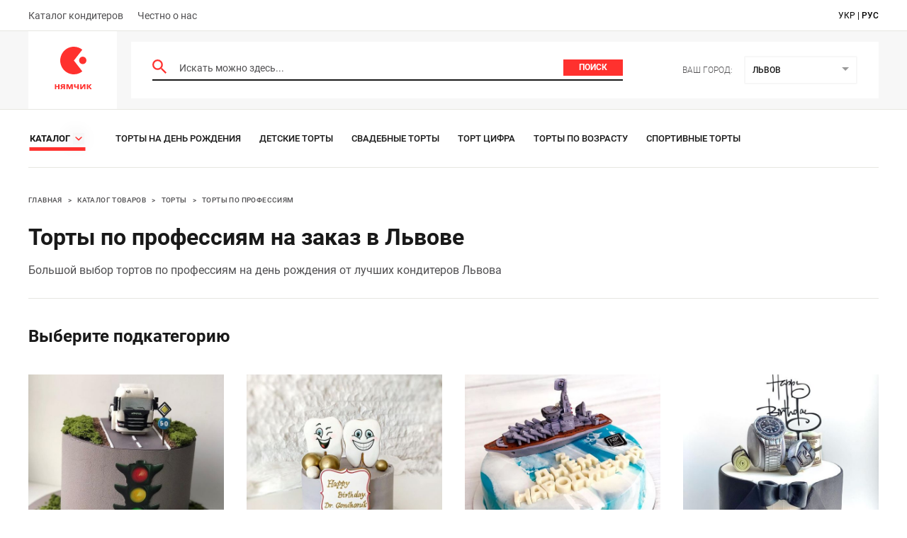

--- FILE ---
content_type: text/html; charset=utf-8
request_url: https://nyamchik.com/catalog/torty-po-professiyam/lviv
body_size: 11335
content:
<!doctype html>
<html lang="en">
<head>
    <meta charset="UTF-8">
    <meta name="viewport"
          content="width=device-width, initial-scale=1.0">
    <meta http-equiv="X-UA-Compatible" content="ie=edge">
    <link rel="shortcut icon" type="image/ico" href="/favicon.ico"/>
    <meta data-react-helmet="true" name="description" content="Оригинальные торты по профессиям от лучших кондитеров Львова. Большой выбор. Любая сложность изготовления, отличные цены, примеры работ."/>
    <title data-react-helmet="true">Заказать торты по профессиям в Львове | Нямчик</title>
    <link data-react-helmet="true" rel="canonical" href="https://nyamchik.com/catalog/torty-po-professiyam/lviv"/><link data-react-helmet="true" rel="alternate" hrefLang="uk" href="https://nyamchik.com/ua/catalog/torty-po-professiyam/lviv"/><link data-react-helmet="true" rel="alternate" hrefLang="ru" href="https://nyamchik.com/catalog/torty-po-professiyam/lviv"/><link data-react-helmet="true" rel="alternate" hrefLang="x-default" href="https://nyamchik.com/catalog/torty-po-professiyam/lviv"/>
    <!--styles:inline-->
    <link rel="stylesheet" href="/main.f8edf2a820c97e35c4e8.css" />
<link rel="stylesheet" href="/catalogPage~search.f8edf2a820c97e35c4e8.css" />
<link rel="stylesheet" href="/catalogPage.f8edf2a820c97e35c4e8.css" />
</head>
<body>
<!-- Google Tag Manager -->
<script>(function(w,d,s,l,i){w[l]=w[l]||[];w[l].push({'gtm.start':
        new Date().getTime(),event:'gtm.js'});var f=d.getElementsByTagName(s)[0],
    j=d.createElement(s),dl=l!='dataLayer'?'&l='+l:'';j.async=true;j.src=
    'https://www.googletagmanager.com/gtm.js?id='+i+dl;f.parentNode.insertBefore(j,f);
})(window,document,'script','dataLayer','GTM-K4R4SM4');</script>
<!-- End Google Tag Manager -->
<!-- Google Tag Manager (noscript) -->
<noscript><iframe src="https://www.googletagmanager.com/ns.html?id=GTM-K4R4SM4"
                  height="0" width="0" style="display:none;visibility:hidden"></iframe></noscript>
<!-- End Google Tag Manager (noscript) -->
<div id="root"><div class="loader"></div><header><div class="top-nav"><div class="container"><ul><li><a href="/sellers/lviv">Каталог кондитеров</a></li><li><a href="/about">Честно о нас</a></li></ul><div class="language-selection"><a class="lang " href="https://nyamchik.com/ua/catalog/torty-po-professiyam/lviv">укр</a><span> | </span><a class="lang active" href="https://nyamchik.com/catalog/torty-po-professiyam/lviv">рус</a></div></div></div><div class="middle-nav"><div class="container"><a class="logo" href="/"><svg width="54" height="66" viewBox="0 0 54 66" fill="none" xmlns="http://www.w3.org/2000/svg"><path d="M28.245 19.5L40.19 34.79A19.006 19.006 0 0 1 28.245 39C17.616 39 9 30.27 9 19.5S17.616 0 28.245 0c4.513 0 8.663 1.574 11.945 4.21C36.208 9.414 28.245 19.5 28.245 19.5z" fill="#FF312E"></path><ellipse cx="40.767" cy="19.313" rx="5.198" ry="5.267" fill="#FF312E"></ellipse><path d="M3.342 52.902v2.73h2.704v-2.73h1.937V60H6.046v-2.925H3.342V60H1.405v-7.098h1.937zM11.09 60H8.998l1.911-2.808a2.56 2.56 0 0 1-.975-.715c-.277-.338-.416-.797-.416-1.378 0-.71.269-1.252.806-1.625.537-.381 1.226-.572 2.067-.572h3.302V60h-1.937v-2.639H12.69L11.091 60zm.325-4.888c0 .295.117.529.351.702.234.165.537.247.91.247h1.079v-1.794H12.43c-.347 0-.602.087-.767.26a.8.8 0 0 0-.247.585zm15.246-2.21V60h-1.807v-3.484c0-.347.004-.685.013-1.014.017-.33.04-.633.065-.91h-.039L22.931 60h-1.456l-1.989-5.421h-.052c.035.286.056.594.065.923.017.32.026.676.026 1.066V60h-1.807v-7.098h2.743l1.768 4.81 1.794-4.81h2.64zm3.728 0v2.6c0 .615.286.923.858.923.372 0 .72-.039 1.04-.117.32-.087.641-.2.962-.338v-3.068h1.937V60H33.25v-2.821c-.303.165-.65.316-1.04.455-.39.13-.832.195-1.326.195-.737 0-1.326-.19-1.768-.572-.442-.381-.663-.953-.663-1.716v-2.639h1.937zm8.7 0v2.808c0 .147-.009.33-.026.546-.009.217-.022.438-.039.663a9.965 9.965 0 0 1-.039.598c-.017.173-.03.295-.039.364l3.276-4.979h2.327V60h-1.872v-2.834c0-.234.009-.49.026-.767.017-.286.035-.55.052-.793.026-.251.043-.442.052-.572L39.545 60h-2.327v-7.098h1.872zm12.138 0h2.133l-2.808 3.406L53.608 60H51.41l-2.9-3.601V60h-1.937v-7.098h1.938v3.445l2.716-3.445z" fill="#FF312E"></path></svg></a><div class="row"><form class="input-header"><svg width="20" height="20" viewBox="0 0 20 20" fill="none" xmlns="http://www.w3.org/2000/svg"><path d="M14.294 12.579h-.904l-.32-.31a7.4 7.4 0 0 0 1.796-4.836 7.433 7.433 0 1 0-7.433 7.433 7.4 7.4 0 0 0 4.837-1.796l.309.32v.904L18.296 20 20 18.296l-5.706-5.717zm-6.861 0a5.139 5.139 0 0 1-5.146-5.146 5.139 5.139 0 0 1 5.146-5.146 5.139 5.139 0 0 1 5.146 5.146 5.139 5.139 0 0 1-5.146 5.146z" fill="#FF312E"></path></svg><input type="text" placeholder="Искать можно здесь..." value=""/><button type="submit" class="btn undefined">Поиск</button></form><div class="city"><h5>Ваш город:</h5><div class="Dropdown-root city-select"><div class="Dropdown-control" aria-haspopup="listbox"><div class="Dropdown-placeholder is-selected">Львов</div><div class="Dropdown-arrow-wrapper"><span class="Dropdown-arrow"></span></div></div></div></div></div></div></div><nav class="container"><div class="catalog-wr"><div class="see-all-wrapper"><a class="see-all-link" href="/catalog/lviv"><span>Каталог</span><div class="arrow arrow-right small"><svg width="10" height="18" viewBox="0 0 10 18" fill="none" xmlns="http://www.w3.org/2000/svg"><path d="M0 15.429L6.25 9 0 2.571 1.25 0 10 9l-8.75 9L0 15.429z" fill="#FF312E"></path></svg></div></a></div><ul><li><a href="/catalog/torty-na-den-rozhdeniya/lviv">Торты на день рождения</a></li><li><a href="/catalog/detskie-torty/lviv">Детские торты</a></li><li><a href="/catalog/svadebnye-torty/lviv">Свадебные торты</a></li><li><a href="/catalog/tort-cifra/lviv">Торт цифра</a></li><li><a href="/catalog/torty-po-vozrastu/lviv">Торты по возрасту</a></li><li><a href="/catalog/sportivnye-torty/lviv">Спортивные торты</a></li><li><a aria-current="page" class="active" href="/catalog/torty-po-professiyam/lviv">Торты по профессиям</a></li><li><a href="/catalog/torty-gejmeru/lviv">Торты геймеру</a></li><li><a href="/catalog/torty-v-vide-zhivotnyh/lviv">Торты в виде животных</a></li><li><a href="/catalog/torty-po-vidam-hobbi/lviv">Торты по видам хобби</a></li><li><a href="/catalog/torty-v-vide-mashin-i-tekhniki/lviv">Торты в виде машин и техники</a></li><li><a href="/catalog/torty-na-temu-kino/lviv">Торты на тему кино</a></li><li><a href="/catalog/torty-s-geroyami-multfilmov/lviv">Торты c героями мультфильмов</a></li><li><a href="/catalog/prazdnichnye-torty/lviv">Праздничные торты</a></li><li><a href="/catalog/torty-v-vide-tekhniki-i-gadzhetov/lviv">Торты в виде техники и гаджетов</a></li><li><a href="/catalog/torty-v-vide-odezhdy-i-aksessuarov/lviv">Торты в виде одежды и аксессуаров</a></li><li><a href="/catalog/torty-s-supergeroyami/lviv">Торты с супергероями</a></li><li><a href="/catalog/tematicheskie-torty/lviv">Тематические торты</a></li><li><a href="/catalog/bento-torty/lviv">Бенто-торты</a></li></ul></div></nav></header><nav class="breadcrumbs "><div class="container"><div class="breadcrumbs__inner"><span class="breadcrumbs__section"><a aria-current="page" class="breadcrumbs__crumb breadcrumbs__crumb--active" href="/">Главная</a><span class="breadcrumbs__separator">&gt;</span></span><span class="breadcrumbs__section"><a class="breadcrumbs__crumb" href="/catalog/lviv">Каталог товаров</a><span class="breadcrumbs__separator">&gt;</span></span><span class="breadcrumbs__section"><a class="breadcrumbs__crumb" href="/catalog/torty/lviv">Торты</a><span class="breadcrumbs__separator">&gt;</span></span><span class="breadcrumbs__section"><a class="breadcrumbs__crumb" href="/catalog/torty-po-professiyam/lviv">Торты по профессиям</a></span></div></div></nav><main><div class="catalog-page"><div class="container"><div class="page-headings"><h1>Торты по профессиям на заказ в Львове</h1><p>Большой выбор тортов по профессиям на день рождения от лучших кондитеров Львова</p></div><div class="section "><div class="head-block"><div class="left-side"><h2 id="categories">Выберите подкатегорию</h2></div></div><div class="category-list"><a class="category-item" href="/catalog/torty-voditelyu/lviv"><div class="img-wr"><img src="/media/0216e89cc858745646cc0c60925f9cf3.jpg" alt="Торты водителю"/></div><div class="title"><h3>Торты водителю</h3><div class="arrow arrow-right small"><svg width="10" height="18" viewBox="0 0 10 18" fill="none" xmlns="http://www.w3.org/2000/svg"><path d="M0 15.429L6.25 9 0 2.571 1.25 0 10 9l-8.75 9L0 15.429z" fill="#FF312E"></path></svg></div></div></a><a class="category-item" href="/catalog/torty-vrachu/lviv"><div class="img-wr"><img src="/media/71a67a9a45e630bebf1c9a105ad3f98e.jpg" alt="Торты врачу"/></div><div class="title"><h3>Торты врачу</h3><div class="arrow arrow-right small"><svg width="10" height="18" viewBox="0 0 10 18" fill="none" xmlns="http://www.w3.org/2000/svg"><path d="M0 15.429L6.25 9 0 2.571 1.25 0 10 9l-8.75 9L0 15.429z" fill="#FF312E"></path></svg></div></div></a><a class="category-item" href="/catalog/torty-moryaku/lviv"><div class="img-wr"><img src="/media/49558dfcd9e877151a78015fe19cf35e.jpg" alt="Торты моряку"/></div><div class="title"><h3>Торты моряку</h3><div class="arrow arrow-right small"><svg width="10" height="18" viewBox="0 0 10 18" fill="none" xmlns="http://www.w3.org/2000/svg"><path d="M0 15.429L6.25 9 0 2.571 1.25 0 10 9l-8.75 9L0 15.429z" fill="#FF312E"></path></svg></div></div></a><a class="category-item" href="/catalog/torty-nachalniku/lviv"><div class="img-wr"><img src="/media/8ba93168332a2749034edc16e0d339f8.jpg" alt="Торты начальнику"/></div><div class="title"><h3>Торты начальнику</h3><div class="arrow arrow-right small"><svg width="10" height="18" viewBox="0 0 10 18" fill="none" xmlns="http://www.w3.org/2000/svg"><path d="M0 15.429L6.25 9 0 2.571 1.25 0 10 9l-8.75 9L0 15.429z" fill="#FF312E"></path></svg></div></div></a><a class="category-item" href="/catalog/torty-elektriku/lviv"><div class="img-wr"><img src="/media/97ab86b011fe58338e2108990a3da685.jpg" alt="Торты электрику"/></div><div class="title"><h3>Торты электрику</h3><div class="arrow arrow-right small"><svg width="10" height="18" viewBox="0 0 10 18" fill="none" xmlns="http://www.w3.org/2000/svg"><path d="M0 15.429L6.25 9 0 2.571 1.25 0 10 9l-8.75 9L0 15.429z" fill="#FF312E"></path></svg></div></div></a><a class="category-item" href="/catalog/torty-arhitektoru/lviv"><div class="img-wr"><img src="/media/6c35f2c6a93f2313004fe235cdb803ad.jpg" alt="Торты архитектору"/></div><div class="title"><h3>Торты архитектору</h3><div class="arrow arrow-right small"><svg width="10" height="18" viewBox="0 0 10 18" fill="none" xmlns="http://www.w3.org/2000/svg"><path d="M0 15.429L6.25 9 0 2.571 1.25 0 10 9l-8.75 9L0 15.429z" fill="#FF312E"></path></svg></div></div></a><a class="category-item" href="/catalog/torty-policejskomu/lviv"><div class="img-wr"><img src="/media/8a4ddef2e22f07150b06ad31ca1893af.jpg" alt="Торты полицейскому"/></div><div class="title"><h3>Торты полицейскому</h3><div class="arrow arrow-right small"><svg width="10" height="18" viewBox="0 0 10 18" fill="none" xmlns="http://www.w3.org/2000/svg"><path d="M0 15.429L6.25 9 0 2.571 1.25 0 10 9l-8.75 9L0 15.429z" fill="#FF312E"></path></svg></div></div></a><a class="category-item" href="/catalog/torty-uchitelyu/lviv"><div class="img-wr"><img src="/media/a86445aaa683665cad73db449723215a.jpg" alt="Торты учителю"/></div><div class="title"><h3>Торты учителю</h3><div class="arrow arrow-right small"><svg width="10" height="18" viewBox="0 0 10 18" fill="none" xmlns="http://www.w3.org/2000/svg"><path d="M0 15.429L6.25 9 0 2.571 1.25 0 10 9l-8.75 9L0 15.429z" fill="#FF312E"></path></svg></div></div></a><a class="category-item" href="/catalog/torty-yuristu/lviv"><div class="img-wr"><img src="/media/29e7176b2f0a48849a5a58a3db7238e0.jpg" alt="Торты юристу"/></div><div class="title"><h3>Торты юристу</h3><div class="arrow arrow-right small"><svg width="10" height="18" viewBox="0 0 10 18" fill="none" xmlns="http://www.w3.org/2000/svg"><path d="M0 15.429L6.25 9 0 2.571 1.25 0 10 9l-8.75 9L0 15.429z" fill="#FF312E"></path></svg></div></div></a><a class="category-item" href="/catalog/torty-stroitelyu/lviv"><div class="img-wr"><img src="/media/872588f94c67887335f0abd36e58983e.jpg" alt="Торты строителю"/></div><div class="title"><h3>Торты строителю</h3><div class="arrow arrow-right small"><svg width="10" height="18" viewBox="0 0 10 18" fill="none" xmlns="http://www.w3.org/2000/svg"><path d="M0 15.429L6.25 9 0 2.571 1.25 0 10 9l-8.75 9L0 15.429z" fill="#FF312E"></path></svg></div></div></a><a class="category-item" href="/catalog/torty-voennomu/lviv"><div class="img-wr"><img src="/media/4f7c16242054ed66774b2b54ff86ea71.jpg" alt="Торты военному"/></div><div class="title"><h3>Торты военному</h3><div class="arrow arrow-right small"><svg width="10" height="18" viewBox="0 0 10 18" fill="none" xmlns="http://www.w3.org/2000/svg"><path d="M0 15.429L6.25 9 0 2.571 1.25 0 10 9l-8.75 9L0 15.429z" fill="#FF312E"></path></svg></div></div></a><a class="category-item" href="/catalog/torty-pilotu/lviv"><div class="img-wr"><img src="/media/e59c6684c7e585c4c91cd562a6ed1a9a.jpg" alt="Торты пилоту"/></div><div class="title"><h3>Торты пилоту</h3><div class="arrow arrow-right small"><svg width="10" height="18" viewBox="0 0 10 18" fill="none" xmlns="http://www.w3.org/2000/svg"><path d="M0 15.429L6.25 9 0 2.571 1.25 0 10 9l-8.75 9L0 15.429z" fill="#FF312E"></path></svg></div></div></a><a class="category-item" href="/catalog/torty-slesaryu/lviv"><div class="img-wr"><img src="/media/9eacd076c994fdf85cf543310af08919.jpg" alt="Торты слесарю"/></div><div class="title"><h3>Торты слесарю</h3><div class="arrow arrow-right small"><svg width="10" height="18" viewBox="0 0 10 18" fill="none" xmlns="http://www.w3.org/2000/svg"><path d="M0 15.429L6.25 9 0 2.571 1.25 0 10 9l-8.75 9L0 15.429z" fill="#FF312E"></path></svg></div></div></a><a class="category-item" href="/catalog/tort-programmistu/lviv"><div class="img-wr"><img src="/media/5642eb9130cc01c5c2774c25f914b9fd.jpg" alt="Торт программисту"/></div><div class="title"><h3>Торт программисту</h3><div class="arrow arrow-right small"><svg width="10" height="18" viewBox="0 0 10 18" fill="none" xmlns="http://www.w3.org/2000/svg"><path d="M0 15.429L6.25 9 0 2.571 1.25 0 10 9l-8.75 9L0 15.429z" fill="#FF312E"></path></svg></div></div></a><a class="category-item" href="/catalog/tort-fotografu/lviv"><div class="img-wr"><img src="/media/5357a1ed74fbf69969fa728559f0fa11.jpg" alt="Торт фотографу"/></div><div class="title"><h3>Торт фотографу</h3><div class="arrow arrow-right small"><svg width="10" height="18" viewBox="0 0 10 18" fill="none" xmlns="http://www.w3.org/2000/svg"><path d="M0 15.429L6.25 9 0 2.571 1.25 0 10 9l-8.75 9L0 15.429z" fill="#FF312E"></path></svg></div></div></a></div></div><div class="section section-slider ssr"><div class="head-block"><div class="left-side"><h2>Популярное в этой категории</h2></div></div><div class="slick-slider slick-initialized" dir="ltr"><div class="slick-list"><div class="slick-track" style="width:300%;left:0%"><div data-index="0" class="slick-slide slick-active slick-current" tabindex="-1" aria-hidden="false" style="outline:none;width:8.333333333333334%"><div><div class="product-card item"><div class="product-wrapper"><a class="image-wrapper" href="/products/bento-tort-bukhgalter-4738b7"><img src="/media/4132fe2f158a3a5454fdecd45dd6e1a8.jpg" loading="lazy" alt="Бенто-торт &quot;Бухгалтер&quot;"/></a><div class="product-info"><a href="/products/bento-tort-bukhgalter-4738b7"><h3>Бенто-торт &quot;Бухгалтер&quot;</h3></a><div class="seller-info"><a class="avatar-circle" rel="nofollow" href="/sellers/miracake.ua"><img src="/media/c26bce3349e1cf03e66b1518838817ff.jpg" loading="lazy" alt="Кондитер. miracake.ua"/></a><a class="name-and-loc" rel="nofollow" href="/sellers/miracake.ua"><div class="seller-name">miracake.ua</div><div class="location-info">Львов</div></a></div></div></div></div></div></div><div data-index="1" class="slick-slide slick-active" tabindex="-1" aria-hidden="false" style="outline:none;width:8.333333333333334%"><div><div class="product-card item"><div class="product-wrapper"><a class="image-wrapper" href="/products/bento-tort-update-af5d5b"><img src="/media/4855273cd968b4f37b7d48bfb5d4e62e.jpg" loading="lazy" alt="Бенто-торт &quot;Update&quot;"/></a><div class="product-info"><a href="/products/bento-tort-update-af5d5b"><h3>Бенто-торт &quot;Update&quot;</h3></a><div class="seller-info"><a class="avatar-circle" rel="nofollow" href="/sellers/mini.cakes.zhovkva"><img src="/media/3c9510e6a0c760fe1891ecc988989cfe.jpg" loading="lazy" alt="Кондитер. mini.cakes.zhovkva"/></a><a class="name-and-loc" rel="nofollow" href="/sellers/mini.cakes.zhovkva"><div class="seller-name">mini.cakes.zhovkva</div><div class="location-info">Львов</div></a></div></div></div></div></div></div><div data-index="2" class="slick-slide slick-active" tabindex="-1" aria-hidden="false" style="outline:none;width:8.333333333333334%"><div><div class="product-card item"><div class="product-wrapper"><a class="image-wrapper" href="/products/tort-nstrumenti-74a30e"><img src="/media/23458ac8b4686cf7a8c9debf4fad8bf5.jpg" loading="lazy" alt="Торт &quot;Інструменти&quot;"/></a><div class="product-info"><a href="/products/tort-nstrumenti-74a30e"><h3>Торт &quot;Інструменти&quot;</h3></a><div class="seller-info"><a class="avatar-circle" rel="nofollow" href="/sellers/cakes_by_shmyhel"><img src="/media/be94e9601c74fdcc2064c764b2852e55.jpg" loading="lazy" alt="Кондитер. cakes_by_shmyhel"/></a><a class="name-and-loc" rel="nofollow" href="/sellers/cakes_by_shmyhel"><div class="seller-name">cakes_by_shmyhel</div><div class="location-info">Львов</div></a></div></div></div></div></div></div><div data-index="3" class="slick-slide slick-active" tabindex="-1" aria-hidden="false" style="outline:none;width:8.333333333333334%"><div><div class="product-card item"><div class="product-wrapper"><a class="image-wrapper" href="/products/tort-mi-budvnik-c3f772"><img src="/media/91ce084d37005ae08c241f06ae9c06f1.jpg" loading="lazy" alt="Торт &quot;Мій Будівник&quot;"/></a><div class="product-info"><a href="/products/tort-mi-budvnik-c3f772"><h3>Торт &quot;Мій Будівник&quot;</h3></a><div class="seller-info"><a class="avatar-circle" rel="nofollow" href="/sellers/olja_lja_cake"><img src="/media/dd322e849b8d4a09602fc2b98d03ffb0.jpg" loading="lazy" alt="Кондитер. olja_lja_cake"/></a><a class="name-and-loc" rel="nofollow" href="/sellers/olja_lja_cake"><div class="seller-name">olja_lja_cake</div><div class="location-info">Днепр</div></a></div></div></div></div></div></div><div data-index="4" class="slick-slide" tabindex="-1" aria-hidden="true" style="outline:none;width:8.333333333333334%"><div><div class="product-card item"><div class="product-wrapper"><a class="image-wrapper" href="/products/tort-budvnik-9a469d"><img src="/media/2b50a0c4c25bdb712ae9da977713c557.jpg" loading="lazy" alt="Торт &quot;Будівник&quot;"/></a><div class="product-info"><a href="/products/tort-budvnik-9a469d"><h3>Торт &quot;Будівник&quot;</h3></a><div class="seller-info"><a class="avatar-circle" rel="nofollow" href="/sellers/viks_sweets"><img src="/media/49d379071152f9467121c76ee6d6c1b8.jpg" loading="lazy" alt="Кондитер. viks_sweets"/></a><a class="name-and-loc" rel="nofollow" href="/sellers/viks_sweets"><div class="seller-name">viks_sweets</div><div class="location-info">Ивано-Франковск</div></a></div></div></div></div></div></div><div data-index="5" class="slick-slide" tabindex="-1" aria-hidden="true" style="outline:none;width:8.333333333333334%"><div><div class="product-card item"><div class="product-wrapper"><a class="image-wrapper" href="/products/tort-men-24-0631b6"><img src="/media/863757aaa0a219e08d552153cb1693ce.jpg" loading="lazy" alt="Торт &quot;Мені 24&quot;"/></a><div class="product-info"><a href="/products/tort-men-24-0631b6"><h3>Торт &quot;Мені 24&quot;</h3></a><div class="seller-info"><a class="avatar-circle" rel="nofollow" href="/sellers/cake_if_21"><img src="/media/02708b4bb81b6dd2682e17bacee440ff.jpg" loading="lazy" alt="Кондитер. cake_if_21"/></a><a class="name-and-loc" rel="nofollow" href="/sellers/cake_if_21"><div class="seller-name">cake_if_21</div><div class="location-info">Ивано-Франковск</div></a></div></div></div></div></div></div><div data-index="6" class="slick-slide" tabindex="-1" aria-hidden="true" style="outline:none;width:8.333333333333334%"><div><div class="product-card item"><div class="product-wrapper"><a class="image-wrapper" href="/products/bento-tort-vse-pochinatsya-67ec10"><img src="/media/7345eb9650c1c3049a5bbc79842f4991.jpg" loading="lazy" alt="Бенто-торт &quot;Все починається&quot;"/></a><div class="product-info"><a href="/products/bento-tort-vse-pochinatsya-67ec10"><h3>Бенто-торт &quot;Все починається&quot;</h3></a><div class="seller-info"><a class="avatar-circle" rel="nofollow" href="/sellers/olya_beregovich"><img src="/media/f5989aa6a1271ad16b6d9b020f2355c3.jpg" loading="lazy" alt="Кондитер. olya_beregovich"/></a><a class="name-and-loc" rel="nofollow" href="/sellers/olya_beregovich"><div class="seller-name">olya_beregovich</div><div class="location-info">Луцк</div></a></div></div></div></div></div></div><div data-index="7" class="slick-slide" tabindex="-1" aria-hidden="true" style="outline:none;width:8.333333333333334%"><div><div class="product-card item"><div class="product-wrapper"><a class="image-wrapper" href="/products/tort-ryatuvalnik-13989e"><img src="/media/5326818895724a2dcbe477b9a619af84.jpg" loading="lazy" alt="Торт &quot;Рятувальник&quot;"/></a><div class="product-info"><a href="/products/tort-ryatuvalnik-13989e"><h3>Торт &quot;Рятувальник&quot;</h3></a><div class="seller-info"><a class="avatar-circle" rel="nofollow" href="/sellers/if_tort"><img src="/media/96a1655d50f6e7173be72be25a37b851.jpg" loading="lazy" alt="Кондитер. if_tort"/></a><a class="name-and-loc" rel="nofollow" href="/sellers/if_tort"><div class="seller-name">if_tort</div><div class="location-info">Ивано-Франковск</div></a></div></div></div></div></div></div><div data-index="8" class="slick-slide" tabindex="-1" aria-hidden="true" style="outline:none;width:8.333333333333334%"><div><div class="product-card item"><div class="product-wrapper"><a class="image-wrapper" href="/products/tort-programst-1c49dc"><img src="/media/e56cff98061803bd815c97df056bdbaf.jpg" loading="lazy" alt="Торт &quot;Програміст&quot;"/></a><div class="product-info"><a href="/products/tort-programst-1c49dc"><h3>Торт &quot;Програміст&quot;</h3></a><div class="seller-info"><a class="avatar-circle" rel="nofollow" href="/sellers/if_tort"><img src="/media/96a1655d50f6e7173be72be25a37b851.jpg" loading="lazy" alt="Кондитер. if_tort"/></a><a class="name-and-loc" rel="nofollow" href="/sellers/if_tort"><div class="seller-name">if_tort</div><div class="location-info">Ивано-Франковск</div></a></div></div></div></div></div></div><div data-index="9" class="slick-slide" tabindex="-1" aria-hidden="true" style="outline:none;width:8.333333333333334%"><div><div class="product-card item"><div class="product-wrapper"><a class="image-wrapper" href="/products/tort-bukhgalter-2f5dbf"><img src="/media/f5a38796d72fef332ec98cb5f251bdf5.jpg" loading="lazy" alt="Торт &quot;Бухгалтер&quot;"/></a><div class="product-info"><a href="/products/tort-bukhgalter-2f5dbf"><h3>Торт &quot;Бухгалтер&quot;</h3></a><div class="seller-info"><a class="avatar-circle" rel="nofollow" href="/sellers/magic_cake_poltava"><img src="/media/277eb6b1c9c0a778baec9175351d1808.jpg" loading="lazy" alt="Кондитер. magic_cake_poltava"/></a><a class="name-and-loc" rel="nofollow" href="/sellers/magic_cake_poltava"><div class="seller-name">magic_cake_poltava</div><div class="location-info">Полтава</div></a></div></div></div></div></div></div><div data-index="10" class="slick-slide" tabindex="-1" aria-hidden="true" style="outline:none;width:8.333333333333334%"><div><div class="product-card item"><div class="product-wrapper"><a class="image-wrapper" href="/products/bento-tort-moi-politsai-9ab90d"><img src="/media/d08141014caec2f73d9acbc6c01b460c.jpg" loading="lazy" alt="Бенто-торт &quot;Мой полицай&quot;"/></a><div class="product-info"><a href="/products/bento-tort-moi-politsai-9ab90d"><h3>Бенто-торт &quot;Мой полицай&quot;</h3></a><div class="seller-info"><a class="avatar-circle" rel="nofollow" href="/sellers/guda_cake"><img src="/media/625322c1d5f0ef8b3370dcf0baaf3be4.jpg" loading="lazy" alt="Кондитер. guda_cake"/></a><a class="name-and-loc" rel="nofollow" href="/sellers/guda_cake"><div class="seller-name">guda_cake</div><div class="location-info">Полтава</div></a></div></div></div></div></div></div><div data-index="11" class="slick-slide" tabindex="-1" aria-hidden="true" style="outline:none;width:8.333333333333334%"><div><div class="product-card item"><div class="product-wrapper"><a class="image-wrapper" href="/products/tort-bmv-b0c48a"><img src="/media/5745eb3a353a9c6de2a195644df3a7ca.jpg" loading="lazy" alt="Торт &quot;БМВ&quot;"/></a><div class="product-info"><a href="/products/tort-bmv-b0c48a"><h3>Торт &quot;БМВ&quot;</h3></a><div class="seller-info"><a class="avatar-circle" rel="nofollow" href="/sellers/katyaandreichuk"><img src="/media/56e6e4d76c80dd181854522069f05fdc.jpg" loading="lazy" alt="Кондитер. katyaandreichuk"/></a><a class="name-and-loc" rel="nofollow" href="/sellers/katyaandreichuk"><div class="seller-name">katyaandreichuk</div><div class="location-info">Ровно</div></a></div></div></div></div></div></div></div></div></div></div></div><div class="email-subscription"><div class="container"><p>Да! Присылайте мне эксклюзивные предложения, уникальные идеи, и персонализированные советы :)</p><form class="input-wrapper"><input type="text" name="email" placeholder="Введите ваш e-mail"/><button type="submit" class="btn undefined">Подписаться</button></form></div></div></div></main><div class="notifications-wrapper"></div><footer><div class="container"><div class="copyright">NYAMCHIK © <!-- -->2026</div><a class="email" href="mailto:support@nyamchik.com">support@nyamchik.com</a></div></footer></div>
<div id="modal"></div>
<script>
    window.__PRELOADED_STATE__ = {"chunkLoader":{"loading":false},"carouselsProducts":{"catalogPagesProducts":{"products":[{"_id":"63085ef08574f40012e40d2c","deliveryLocations":[{"parentLocation":null,"name":"Львовская область","translations":{"ua":{"name":"Львівська область"}}},{"parentLocation":"5f425bcda4102000310326bc","name":"Львов","translations":{"ua":{"name":"Львів"}}}],"images":[{"url":"/media/4132fe2f158a3a5454fdecd45dd6e1a8.jpg"},{"url":"/media/6163c68708c39d6872f22c3e51bb3aca.jpg"}],"seller":{"avatar":{"url":"/media/c26bce3349e1cf03e66b1518838817ff.jpg"},"confectionerName":"miracake.ua","canonicalName":"miracake.ua"},"name":"Бенто-торт \"Бухгалтер\"","canonicalName":"bento-tort-bukhgalter-4738b7"},{"_id":"6306515a9a572400152dd6dd","deliveryLocations":[{"parentLocation":null,"name":"Львовская область","translations":{"ua":{"name":"Львівська область"}}},{"parentLocation":"5f425bcda4102000310326bc","name":"Львов","translations":{"ua":{"name":"Львів"}}}],"images":[{"url":"/media/4855273cd968b4f37b7d48bfb5d4e62e.jpg"},{"url":"/media/fc9caba264a97b453bfa21c8c18e3f82.jpg"}],"seller":{"avatar":{"url":"/media/3c9510e6a0c760fe1891ecc988989cfe.jpg"},"confectionerName":"mini.cakes.zhovkva","canonicalName":"mini.cakes.zhovkva"},"name":"Бенто-торт \"Update\"","canonicalName":"bento-tort-update-af5d5b"},{"_id":"62f2bfb7f8f3a10012e0c32d","deliveryLocations":[{"parentLocation":null,"name":"Львовская область","translations":{"ua":{"name":"Львівська область"}}},{"parentLocation":"5f425bcda4102000310326bc","name":"Львов","translations":{"ua":{"name":"Львів"}}}],"images":[{"url":"/media/23458ac8b4686cf7a8c9debf4fad8bf5.jpg"},{"url":"/media/b1a559c7ab21d19301c263360e95d106.jpg"}],"seller":{"avatar":{"url":"/media/be94e9601c74fdcc2064c764b2852e55.jpg"},"confectionerName":"cakes_by_shmyhel","canonicalName":"cakes_by_shmyhel"},"name":"Торт \"Інструменти\"","canonicalName":"tort-nstrumenti-74a30e"},{"_id":"633134ba7b69c200128c21ff","deliveryLocations":[{"parentLocation":null,"name":"Днепропетровская область","translations":{"ua":{"name":"Дніпропетровська область"}}},{"parentLocation":"5f425bcda4102000310326b3","name":"Днепр","translations":{"ua":{"name":"Дніпро"}}}],"images":[{"url":"/media/91ce084d37005ae08c241f06ae9c06f1.jpg"},{"url":"/media/da5c4da07926549e1bbe0f5dc959c2f0.jpg"},{"url":"/media/0790149dd52002a35b288424da461506.jpg"}],"seller":{"avatar":{"url":"/media/dd322e849b8d4a09602fc2b98d03ffb0.jpg"},"confectionerName":"olja_lja_cake","canonicalName":"olja_lja_cake"},"name":"Торт \"Мій Будівник\"","canonicalName":"tort-mi-budvnik-c3f772"},{"_id":"633134057b69c200128c21fe","deliveryLocations":[{"parentLocation":null,"name":"Ивано-Франковская область","translations":{"ua":{"name":"Івано-Франківська область"}}},{"parentLocation":"5f425bcda4102000310326b8","name":"Ивано-Франковск","translations":{"ua":{"name":"Івано-Франківськ"}}}],"images":[{"url":"/media/2b50a0c4c25bdb712ae9da977713c557.jpg"},{"url":"/media/832aac40f0c878cbd73ea27c60126dfe.jpg"}],"seller":{"avatar":{"url":"/media/49d379071152f9467121c76ee6d6c1b8.jpg"},"confectionerName":"viks_sweets","canonicalName":"viks_sweets"},"name":"Торт \"Будівник\"","canonicalName":"tort-budvnik-9a469d"},{"_id":"632b749f7b69c200128c21fc","deliveryLocations":[{"parentLocation":null,"name":"Ивано-Франковская область","translations":{"ua":{"name":"Івано-Франківська область"}}},{"parentLocation":"5f425bcda4102000310326b8","name":"Ивано-Франковск","translations":{"ua":{"name":"Івано-Франківськ"}}}],"images":[{"url":"/media/863757aaa0a219e08d552153cb1693ce.jpg"},{"url":"/media/5807d915cd2f16ddcd53254c42e2e505.jpg"}],"seller":{"avatar":{"url":"/media/02708b4bb81b6dd2682e17bacee440ff.jpg"},"confectionerName":"cake_if_21","canonicalName":"cake_if_21"},"name":"Торт \"Мені 24\"","canonicalName":"tort-men-24-0631b6"},{"_id":"632b72437b69c200128c21f3","deliveryLocations":[{"parentLocation":null,"name":"Волынская область","translations":{"ua":{"name":"Волинська область"}}},{"parentLocation":"5f425bcda4102000310326b2","name":"Луцк","translations":{"ua":{"name":"Луцьк"}}}],"images":[{"url":"/media/7345eb9650c1c3049a5bbc79842f4991.jpg"},{"url":"/media/4cef38715af3566bf87d4a45d239b30f.jpg"},{"url":"/media/a2a0199a13ee1b86ba2fe348432cd67f.jpg"}],"seller":{"avatar":{"url":"/media/f5989aa6a1271ad16b6d9b020f2355c3.jpg"},"confectionerName":"olya_beregovich","canonicalName":"olya_beregovich"},"name":"Бенто-торт \"Все починається\"","canonicalName":"bento-tort-vse-pochinatsya-67ec10"},{"_id":"632a1cc07b69c200128c21be","deliveryLocations":[{"parentLocation":null,"name":"Ивано-Франковская область","translations":{"ua":{"name":"Івано-Франківська область"}}},{"parentLocation":"5f425bcda4102000310326b8","name":"Ивано-Франковск","translations":{"ua":{"name":"Івано-Франківськ"}}}],"images":[{"url":"/media/5326818895724a2dcbe477b9a619af84.jpg"}],"seller":{"avatar":{"url":"/media/96a1655d50f6e7173be72be25a37b851.jpg"},"confectionerName":"if_tort","canonicalName":"if_tort"},"name":"Торт \"Рятувальник\"","canonicalName":"tort-ryatuvalnik-13989e"},{"_id":"6329f94a7b69c200128c21b6","deliveryLocations":[{"parentLocation":null,"name":"Ивано-Франковская область","translations":{"ua":{"name":"Івано-Франківська область"}}},{"parentLocation":"5f425bcda4102000310326b8","name":"Ивано-Франковск","translations":{"ua":{"name":"Івано-Франківськ"}}}],"images":[{"url":"/media/e56cff98061803bd815c97df056bdbaf.jpg"}],"seller":{"avatar":{"url":"/media/96a1655d50f6e7173be72be25a37b851.jpg"},"confectionerName":"if_tort","canonicalName":"if_tort"},"name":"Торт \"Програміст\"","canonicalName":"tort-programst-1c49dc"},{"_id":"631bb482a5037d00129960f8","deliveryLocations":[{"parentLocation":null,"name":"Полтавская область","translations":{"ua":{"name":"Полтавська область"}}},{"parentLocation":"5f425bcda4102000310326bf","name":"Полтава","translations":{"ua":{"name":"Полтава"}}}],"images":[{"url":"/media/f5a38796d72fef332ec98cb5f251bdf5.jpg"},{"url":"/media/e136620d5ef6ed8c2b8ebd2908cf5340.jpg"}],"seller":{"avatar":{"url":"/media/277eb6b1c9c0a778baec9175351d1808.jpg"},"confectionerName":"magic_cake_poltava","canonicalName":"magic_cake_poltava"},"name":"Торт \"Бухгалтер\"","canonicalName":"tort-bukhgalter-2f5dbf"},{"_id":"631ad52da5037d00129960da","deliveryLocations":[{"parentLocation":null,"name":"Полтавская область","translations":{"ua":{"name":"Полтавська область"}}},{"parentLocation":"5f425bcda4102000310326bf","name":"Полтава","translations":{"ua":{"name":"Полтава"}}}],"images":[{"url":"/media/d08141014caec2f73d9acbc6c01b460c.jpg"},{"url":"/media/ef1fd32e2f6edf8f4413476bfc1a1d14.jpg"}],"seller":{"avatar":{"url":"/media/625322c1d5f0ef8b3370dcf0baaf3be4.jpg"},"confectionerName":"guda_cake","canonicalName":"guda_cake"},"name":"Бенто-торт \"Мой полицай\"","canonicalName":"bento-tort-moi-politsai-9ab90d"},{"_id":"630ef7e68574f40012e4100d","deliveryLocations":[{"parentLocation":null,"name":"Ровненская область","translations":{"ua":{"name":"Рівненська область"}}},{"parentLocation":"5f425bcda4102000310326c0","name":"Ровно","translations":{"ua":{"name":"Рівне"}}}],"images":[{"url":"/media/5745eb3a353a9c6de2a195644df3a7ca.jpg"},{"url":"/media/4e3d440fb664dcfc85fdb24f9545036c.jpg"}],"seller":{"avatar":{"url":"/media/56e6e4d76c80dd181854522069f05fdc.jpg"},"confectionerName":"katyaandreichuk","canonicalName":"katyaandreichuk"},"name":"Торт \"БМВ\"","canonicalName":"tort-bmv-b0c48a"}],"cacheKey":"622755b76dc17f001279a03e,624a042b6dc17f001279a246_lviv","fetching":false,"fetched":true},"sellerProducts":{"products":[],"cacheKey":"","fetched":false,"fetching":false},"latestProducts":{"products":[],"cacheKey":"","fetched":false,"fetching":false}},"redirect":null,"locations":{"locations":[{"parentLocation":null,"_id":"","name":"Украина","inName":"Украине","fromName":"Украины","slug":""},{"_id":"5f425bcda4102000310326ca","parentLocation":"5f425bcda4102000310326b3","name":"Днепр","inName":"Днепре","slug":"dp","fromName":"Днепра"},{"_id":"5f425bcda4102000310326e4","parentLocation":"5f425bcda4102000310326b9","name":"Киев","inName":"Киеве","slug":"kiev","fromName":"Киева"},{"_id":"5f425bcda410200031032701","parentLocation":"5f425bcda4102000310326bc","name":"Львов","inName":"Львове","slug":"lviv","fromName":"Львова"},{"_id":"5f425bcda410200031032704","parentLocation":"5f425bcda4102000310326be","name":"Одесса","inName":"Одессе","slug":"odessa","fromName":"Одессы"},{"_id":"5f425bcda410200031032707","parentLocation":"5f425bcda4102000310326bf","name":"Полтава","inName":"Полтаве","slug":"poltava","fromName":"Полтавы"},{"_id":"5f425bcda41020003103270e","parentLocation":"5f425bcda4102000310326c3","name":"Харьков","inName":"Харькове","slug":"kharkov","fromName":"Харькова"}],"currentLocation":{"_id":"5f425bcda410200031032701","parentLocation":"5f425bcda4102000310326bc","name":"Львов","inName":"Львове","slug":"lviv","fromName":"Львова"},"fetching":false,"fetched":true},"products":{"products":{"products":[],"total":0,"totalCurrentLocation":0,"fetching":false,"fetched":false},"filters":{"filters":{"classifierElements":[],"locationSlug":null,"sortBy":"SORT_BY_DATE","page":0,"search":""}}},"product":{"product":null,"fetching":false,"fetched":false},"sellers":{"sellers":{"sellers":[],"total":0,"fetching":false,"fetched":false},"filters":{"locationSlug":null,"page":0,"search":""}},"seller":{"seller":{"seller":null,"fetching":false},"products":{"products":null,"fetching":false}},"page":{"page":{"_id":"62b3ade9facaff0031edc4b7","classifierElements":["622755b76dc17f001279a03e","624a042b6dc17f001279a246"],"linkedFrom":[{"_id":"62b3ade9facaff0031edc483","linkedFrom":[{"_id":"62f0fa2629d3640013c6c233","linkedFrom":[],"name":"Каталог товаров","slug":"catalog"}],"name":"Торты","slug":"torty"}],"type":"PRODUCTS_CATALOG_PAGE","name":"Торты по профессиям","slug":"torty-po-professiyam","seo":{"title":"Торты по профессиям — больше {count} фотографий, примеры работ","metaDescription":"Оригинальные торты по профессиям от лучших кондитеров Украины. Примеры работ. Любая сложность изготовления. Видеоуроки и мастер классы.","h1":"Торты по профессиям","headingIntro":"Идеи оформления тортов по профессиям на день рождения от лучших кондитеров Украины"},"seoByLocations":{"title":"Заказать торты по профессиям в [inName] | Нямчик","metaDescription":"Оригинальные торты по профессиям от лучших кондитеров [fromName]. Большой выбор. Любая сложность изготовления, отличные цены, примеры работ.","h1":"Торты по профессиям на заказ в [inName]","headingIntro":"Большой выбор тортов по профессиям на день рождения от лучших кондитеров [fromName]"},"content":{"description":"","videos":[{"youtubeID":"J4xoBEuv2Eo","title":"Как создать декорт из мастики доктору"},{"youtubeID":"JRtZLozylOE","title":"Как сделать торт водителю"},{"youtubeID":"jZDaWYZBruw","title":"Как сделать торт в виде ящика с инструментами для строителя"}],"otherCitiesTitle":"Заказать торты по профессиям в своем городе"},"linkedToPages":[{"_id":"62b3adeafacaff0031edc4ca","name":"Торты водителю","slug":"torty-voditelyu","imageUrl":"/media/0216e89cc858745646cc0c60925f9cf3.jpg"},{"_id":"62b3adeafacaff0031edc4cb","name":"Торты врачу","slug":"torty-vrachu","imageUrl":"/media/71a67a9a45e630bebf1c9a105ad3f98e.jpg"},{"_id":"62b3adeafacaff0031edc4cc","name":"Торты моряку","slug":"torty-moryaku","imageUrl":"/media/49558dfcd9e877151a78015fe19cf35e.jpg"},{"_id":"62b3adeafacaff0031edc4cd","name":"Торты начальнику","slug":"torty-nachalniku","imageUrl":"/media/8ba93168332a2749034edc16e0d339f8.jpg"},{"_id":"62b3adeafacaff0031edc4d0","name":"Торты электрику","slug":"torty-elektriku","imageUrl":"/media/97ab86b011fe58338e2108990a3da685.jpg"},{"_id":"62b3adeafacaff0031edc4d3","name":"Торты архитектору","slug":"torty-arhitektoru","imageUrl":"/media/6c35f2c6a93f2313004fe235cdb803ad.jpg"},{"_id":"62b3adeafacaff0031edc4d4","name":"Торты полицейскому","slug":"torty-policejskomu","imageUrl":"/media/8a4ddef2e22f07150b06ad31ca1893af.jpg"},{"_id":"62b3adeafacaff0031edc4d5","name":"Торты учителю","slug":"torty-uchitelyu","imageUrl":"/media/a86445aaa683665cad73db449723215a.jpg"},{"_id":"62b3adeafacaff0031edc4d6","name":"Торты юристу","slug":"torty-yuristu","imageUrl":"/media/29e7176b2f0a48849a5a58a3db7238e0.jpg"},{"_id":"62b3adeafacaff0031edc4d7","name":"Торты строителю","slug":"torty-stroitelyu","imageUrl":"/media/872588f94c67887335f0abd36e58983e.jpg"},{"_id":"62b3adeafacaff0031edc4d8","name":"Торты военному","slug":"torty-voennomu","imageUrl":"/media/4f7c16242054ed66774b2b54ff86ea71.jpg"},{"_id":"62b3adeafacaff0031edc530","name":"Торты пилоту","slug":"torty-pilotu","imageUrl":"/media/e59c6684c7e585c4c91cd562a6ed1a9a.jpg"},{"_id":"62b3adeafacaff0031edc569","name":"Торты слесарю","slug":"torty-slesaryu","imageUrl":"/media/9eacd076c994fdf85cf543310af08919.jpg"},{"_id":"62b3adeafacaff0031edc572","name":"Торт программисту","slug":"tort-programmistu","imageUrl":"/media/5642eb9130cc01c5c2774c25f914b9fd.jpg"},{"_id":"62b3adeafacaff0031edc576","name":"Торт фотографу","slug":"tort-fotografu","imageUrl":"/media/5357a1ed74fbf69969fa728559f0fa11.jpg"}],"relatedPages":[],"linkedToFlp":[],"activeLocationSlugs":["dp","kiev","lviv","odessa","poltava","kharkov"],"totalAmountOfProductsByAllCities":310,"fetchedLocation":"lviv"},"fetching":false},"pages":{"pages":[{"_id":"62b3ade9facaff0031edc484","classifierElements":["622755b76dc17f001279a03e","625077f7c76ff20012b64da6"],"name":"Торты на день рождения","slug":"torty-na-den-rozhdeniya","imageUrl":"/media/categories/torty-na-den-rozhdeniya.jpg"},{"_id":"62b3ade9facaff0031edc485","classifierElements":["622755b76dc17f001279a03e","62508844c76ff20012b64e08"],"name":"Детские торты","slug":"detskie-torty","imageUrl":"/media/categories/detskie-torty.jpg"},{"_id":"62b3ade9facaff0031edc486","classifierElements":["622755b76dc17f001279a03e","6227568f6dc17f001279a04c"],"name":"Свадебные торты","slug":"svadebnye-torty","imageUrl":"/media/categories/svadebnye-torty.jpg"},{"_id":"62b3ade9facaff0031edc488","classifierElements":["622755b76dc17f001279a03e","62509547c76ff20012b64eda"],"name":"Торт цифра","slug":"tort-cifra","imageUrl":"/media/categories/tort-cifra.jpg"},{"_id":"62b3ade9facaff0031edc48d","classifierElements":["622755b76dc17f001279a03e"],"name":"Торты по возрасту","slug":"torty-po-vozrastu","imageUrl":"/media/98146943bd6fdbcc7126da29cec5f3cb.jpg"},{"_id":"62b3ade9facaff0031edc4b6","classifierElements":["622755b76dc17f001279a03e","622fa1f06dc17f001279a0c8"],"name":"Спортивные торты","slug":"sportivnye-torty","imageUrl":"/media/4dcfcec3dfa07b382501803688a213a8.jpg"},{"_id":"62b3ade9facaff0031edc4b7","classifierElements":["622755b76dc17f001279a03e","624a042b6dc17f001279a246"],"name":"Торты по профессиям","slug":"torty-po-professiyam","imageUrl":"/media/8f0115248cee11f31d0366f6e7bf8ea8.jpg"},{"_id":"62b3ade9facaff0031edc4b8","classifierElements":["622755b76dc17f001279a03e","622757186dc17f001279a052"],"name":"Торты геймеру","slug":"torty-gejmeru","imageUrl":"/media/e87b45df208563cfc1b74c20ba5f3adb.jpg"},{"_id":"62b3ade9facaff0031edc4b9","classifierElements":["622755b76dc17f001279a03e","62499a496dc17f001279a1b2"],"name":"Торты в виде животных","slug":"torty-v-vide-zhivotnyh","imageUrl":"/media/4578b3f5594dadcf02aff4ce12008d2d.jpg"},{"_id":"62b3ade9facaff0031edc4ba","classifierElements":["622755b76dc17f001279a03e","622fa3826dc17f001279a0e6"],"name":"Торты по видам хобби","slug":"torty-po-vidam-hobbi","imageUrl":"/media/1eccdc48aa0383ffbc56e0f950c9bcb5.jpg"},{"_id":"62b3ade9facaff0031edc4bb","classifierElements":["622755b76dc17f001279a03e","624a06576dc17f001279a272"],"name":"Торты в виде машин и техники","slug":"torty-v-vide-mashin-i-tekhniki","imageUrl":"/media/15e51a645c65d28cea1127cef56a71a1.jpg"},{"_id":"62b3ade9facaff0031edc4bc","classifierElements":["622755b76dc17f001279a03e","624a07a86dc17f001279a290"],"name":"Торты на тему кино","slug":"torty-na-temu-kino","imageUrl":"/media/30799cfacf8731e46d790b9c963f0c0c.jpg"},{"_id":"62b3adeafacaff0031edc4bd","classifierElements":["622755b76dc17f001279a03e","624a082b6dc17f001279a298"],"name":"Торты c героями мультфильмов","slug":"torty-s-geroyami-multfilmov","imageUrl":"/media/ad11e0456c694de8bf1502bc2357bc73.jpg"},{"_id":"62b3adeafacaff0031edc4be","classifierElements":["622755b76dc17f001279a03e"],"name":"Праздничные торты","slug":"prazdnichnye-torty","imageUrl":"/media/dcbf4979e4eacd154531a5f6a2234eec.jpg"},{"_id":"62b3adeafacaff0031edc4c0","classifierElements":["622755b76dc17f001279a03e","624a10516dc17f001279a322"],"name":"Торты в виде техники и гаджетов","slug":"torty-v-vide-tekhniki-i-gadzhetov","imageUrl":"/media/5337559129c2ff9807229e0380cc0727.jpg"},{"_id":"62b3adeafacaff0031edc4c1","classifierElements":["622755b76dc17f001279a03e","624a10fe6dc17f001279a334"],"name":"Торты в виде одежды и аксессуаров","slug":"torty-v-vide-odezhdy-i-aksessuarov","imageUrl":"/media/fadccd01733017c84b334caef7d27ab1.jpg"},{"_id":"62b3adeafacaff0031edc4c2","classifierElements":["622755b76dc17f001279a03e","624a119e6dc17f001279a346"],"name":"Торты с супергероями","slug":"torty-s-supergeroyami","imageUrl":"/media/8737ca45da1e0c199bdd1e12b2ae06bb.jpg"},{"_id":"62b3adeafacaff0031edc4c3","classifierElements":["622755b76dc17f001279a03e"],"name":"Тематические торты","slug":"tematicheskie-torty","imageUrl":"/media/fbebb538df42a61fc21fb71432b71d00.jpg"},{"_id":"62b3adeafacaff0031edc5b7","classifierElements":["622755b76dc17f001279a03e","625093eec76ff20012b64ed3"],"name":"Бенто-торты","slug":"bento-torty","imageUrl":"/media/1662e9d9ea9895a285ae340cbcd78d50.jpg"}],"fetching":false,"fetched":true}};
    window.initialLanguage = 'ru';
</script>
<script crossorigin src="https://unpkg.com/react@17.0.1/umd/react.production.min.js"></script>
<script crossorigin src="https://unpkg.com/react-dom@17.0.1/umd/react-dom.production.min.js"></script>
<script src="/catalogPage.f8edf2a820c97e35c4e8.js"></script>
<script src="/catalogPage~search.f8edf2a820c97e35c4e8.js"></script>
<script src="/vendors~catalogPage~search~sellersPage.f8edf2a820c97e35c4e8.js"></script>
<script src="/vendors~catalogPage~mainPage~productPage.f8edf2a820c97e35c4e8.js"></script>
<script src="/vendors~aboutPage~catalogPage~feedbackPage~mainPage~notFoundPage~privacyPage~productPage~search~sell~23bf4e54.f8edf2a820c97e35c4e8.js"></script>
<script src="/main.f8edf2a820c97e35c4e8.js"></script>
</body>
</html>

--- FILE ---
content_type: text/css; charset=UTF-8
request_url: https://nyamchik.com/catalogPage~search.f8edf2a820c97e35c4e8.css
body_size: 2931
content:
.page-headings{border-bottom:1px solid #e6e6e1;margin:20px 0}.page-headings h1{color:#191919;font-size:28px;font-weight:700;margin-bottom:20px}@media (min-width:768px){.page-headings h1{font-size:32px}}.page-headings p{color:#515052;font-size:16px;font-weight:400;margin-bottom:30px;white-space:pre-wrap}.page-headings.placeholder h1{width:30%;background-color:#e6e6e1;height:35px}.page-headings.placeholder p{width:40%;background-color:#e6e6e1;height:20px}.section .head-block{display:-ms-flexbox;display:flex;-ms-flex-align:center;align-items:center;-ms-flex-pack:justify;justify-content:space-between;margin:30px 0}@media (min-width:768px){.section .head-block{margin:60px 0 40px}}@media (min-width:768px){.section .head-block .left-side{display:-ms-flexbox;display:flex;-ms-flex-align:end;align-items:flex-end}}.section .head-block a.see-all{position:relative;display:table;margin-top:10px;font-size:16px;font-weight:400;pointer-events:all;white-space:nowrap;color:red}@media (min-width:768px){.section .head-block a.see-all{margin-top:0}}.section .head-block a.see-all:hover{text-decoration:underline}.section .head-block a.see-all:hover:after{margin-left:12px}.section .head-block a.see-all:after{content:"-->";margin-left:10px;text-decoration:none;position:absolute;line-height:12px;top:50%;left:100%;transform:translateY(-50%)}.section .head-block h2{font-size:24px;font-weight:700;color:#191919;pointer-events:none;padding-top:30px;margin-top:-30px}@media (min-width:768px){.section .head-block h2{font-size:24px;padding-top:40px;margin-top:-40px;margin-right:20px}}.section .head-block .arrows{display:none;-ms-flex-align:center;align-items:center;-ms-flex-pack:center;justify-content:center}@media (min-width:768px){.section .head-block .arrows{display:-ms-flexbox;display:flex}}.section .head-block .arrows>.arrow.disabled{opacity:.3;pointer-events:none}.section .head-block .arrows>.arrow:first-child{margin-right:10px}.section.section-slider .arrow{-webkit-user-select:none;-ms-user-select:none;user-select:none;cursor:pointer;padding:10px}.section.section-slider .arrow.disabled{pointer-events:none}.section.section-slider .arrow.disabled svg{fill:#000!important}.section.section-slider .arrow:hover svg{fill:#000}.section.section-slider .slick-slider{margin:0 -16px}.section.section-slider .slick-slider .product-card{padding:0 10px}@media (min-width:768px){.section.section-slider .slick-slider .product-card{padding:0 16px}}.section.section-slider .slick-slider.placeholder{display:-ms-flexbox;display:flex;overflow:hidden}.section.section-slider .slick-slider.placeholder>div{width:100%!important;-ms-flex:1 0 100%;flex:1 0 100%;-ms-flex:1 0 calc(100% - 25px);flex:1 0 calc(100% - 25px)}@media (min-width:576px){.section.section-slider .slick-slider.placeholder>div{width:50%!important;max-width:50%!important;-ms-flex:1 0 50%;flex:1 0 50%}}@media (min-width:1024px){.section.section-slider .slick-slider.placeholder>div{width:33.33%!important;max-width:33.33%!important;-ms-flex:1 0 33.33%;flex:1 0 33.33%}}@media (min-width:1280px){.section.section-slider .slick-slider.placeholder>div{width:25%!important;max-width:25%!important;-ms-flex:1 0 25%;flex:1 0 25%}}.section.section-slider.ssr .slick-slider .slick-track{width:100%!important;display:-ms-flexbox;display:flex}.section.section-slider.ssr .slick-slider .slick-slide{width:100%!important;-ms-flex:1 0 100%;flex:1 0 100%}@media (min-width:576px){.section.section-slider.ssr .slick-slider .slick-slide{width:50%!important;max-width:50%!important;-ms-flex:1 0 50%;flex:1 0 50%}}@media (min-width:1024px){.section.section-slider.ssr .slick-slider .slick-slide{width:33.33%!important;max-width:33.33%!important;-ms-flex:1 0 33.33%;flex:1 0 33.33%}}@media (min-width:1280px){.section.section-slider.ssr .slick-slider .slick-slide{width:25%!important;max-width:25%!important;-ms-flex:1 0 25%;flex:1 0 25%}}.avatar-circle img{width:30px;height:30px;border-radius:50%;border:1px solid #ccccc8;display:block}.avatar-circle .no-avatar{width:30px;height:30px;font-size:16px;display:-ms-flexbox;display:flex;-ms-flex-pack:center;justify-content:center;-ms-flex-align:center;align-items:center;border-radius:50%;background:#ff312e;color:#fff}.avatar-circle.avatar-placeholder{width:30px;height:30px;border-radius:50%;background-color:#f7f7f7;-ms-flex-negative:0;flex-shrink:0}.product-card{position:relative}@media (min-width:768px){.product-card:hover .like-btn{box-shadow:0 0 10px rgba(0,0,0,.15)}}.product-card .product-wrapper{background-color:#fff;width:100%}.product-card .additional-info{display:none}.product-card .additional-info h5{color:#ccccc8;font-size:12px;margin-bottom:10px}.product-card .additional-info p{color:#191919;font-size:12px;margin-bottom:16px}.product-card .additional-info a{display:inline-block;color:#ff312e;font-size:12px;font-weight:500;margin-top:20px;text-decoration:underline;text-transform:uppercase}.product-card .image-wrapper{border-bottom:none}.product-card hr{width:100%;height:2px;margin:20px 0;background-color:#f7f7f7;border:0}.product-card .product-info{padding:20px 0;position:relative;z-index:1}.product-card h3{color:#191919;font-size:16px;transition:color .3s;text-overflow:ellipsis;overflow:hidden;white-space:nowrap;font-weight:500}.product-card h3:hover{color:#ff312e}.product-card .seller-info{display:-ms-flexbox;display:flex;-ms-flex-align:center;align-items:center;width:100%;overflow:hidden;transition:color .3s;margin-top:10px;color:#515052;font-size:14px}.product-card .seller-info>.name-and-loc{min-width:1px}.product-card .seller-info .location-info{font-weight:300}.product-card .seller-info .avatar-circle{margin-right:8px}.product-card .seller-info img{width:30px;height:30px;display:block}.product-card .seller-info .no-avatar{width:30px;height:30px;font-size:16px}.product-card .seller-info .seller-name:hover{color:#ff312e}.product-card .seller-info .location-info,.product-card .seller-info .seller-name{text-overflow:ellipsis;overflow:hidden;white-space:nowrap}.product-card .price div{font-size:18px;font-weight:300;color:#ccccc8;margin-bottom:5px}.product-card .price div b{font-weight:800;color:#191919}.product-card .price .availability{color:#ccccc8;font-size:12px;-ms-flex-item-align:start;align-self:flex-start}.product-card .like-btn{border:none;width:46px;height:46px;display:-ms-flexbox;display:flex;-ms-flex-align:center;align-items:center;-ms-flex-pack:center;justify-content:center;position:absolute;right:0;top:-20px;background-color:#fff;border-radius:50%;cursor:pointer;transition:box-shadow .3s}.product-card .like-btn svg path{transition:fill .2s}.product-card .like-btn:hover{box-shadow:0 0 10px rgba(0,0,0,.15)}.product-card .like-btn:hover svg path{fill:#ff312e}.product-card .btn-buy{margin-left:auto}.product-card.placeholder .image-wrapper{background-color:#e6e6e1}.product-card.placeholder .image-wrapper:after{display:none}.product-card.placeholder h3{height:20px;background-color:#f7f7f7;width:60%}.product-card.placeholder .description{background-color:#f7f7f7}.product-card.placeholder .seller-info{display:-ms-flexbox;display:flex}.product-card.placeholder .seller-info .avatar-placeholder{width:30px;height:30px}.product-card.placeholder .seller-info .confectioner-name{height:20px;width:100px;margin-left:20px;background-color:#f7f7f7}.product-card.placeholder .order-btn{margin-left:auto;height:34px;background-color:#f7f7f7;width:140px;display:block}.products-not-found{font-size:18px;text-align:center;text-transform:uppercase;font-weight:500;margin-bottom:40px;padding:40px 0;border-top:1px solid #e4e5e7;border-bottom:1px solid #e4e5e7}@media (min-width:768px){.products-not-found{margin:0 -16px}}.products-list{margin:0 -10px;display:-ms-flexbox;display:flex;-ms-flex-wrap:wrap;flex-wrap:wrap}@media (min-width:768px){.products-list{margin:0 -16px}}.products-list>div{margin:0 10px 20px;width:100%;min-width:0;-ms-flex:0 0 calc(50% - 20px);flex:0 0 calc(50% - 20px)}@media (min-width:768px){.products-list>div{margin:0 16px 20px;-ms-flex:0 0 calc(50% - 32px);flex:0 0 calc(50% - 32px)}}@media (min-width:1024px){.products-list>div{-ms-flex:0 0 calc(33.33% - 32px);flex:0 0 calc(33.33% - 32px)}}@media (min-width:1280px){.products-list>div{-ms-flex:0 0 calc(25% - 32px);flex:0 0 calc(25% - 32px)}}.filters{display:-ms-flexbox;display:flex;-ms-flex-wrap:wrap;flex-wrap:wrap}.filters .ui-select{margin-bottom:30px;width:100%}@media (min-width:480px){.filters .ui-select{margin-right:20px;max-width:200px}}.filters .btn{margin-left:auto;margin-bottom:30px}@media (min-width:480px){.filters .btn{margin-left:0;-ms-flex-item-align:center;align-self:center}}.product-view.no-header .sorting{margin:20px 0}@media (min-width:768px){.product-view.no-header .sorting{margin:40px 0}}.product-view .sorting{-ms-flex-align:center;align-items:center;-ms-flex-pack:justify;justify-content:space-between;margin:-20px 0 40px}@media (min-width:768px){.product-view .sorting{display:-ms-flexbox;display:flex;-ms-flex-item-align:center;align-self:center}}.product-view .sorting>p{font-size:14px;color:#515052}.product-view .sorting>p span{font-size:18px;color:red}.product-view .sorting .sort{display:-ms-flexbox;display:flex;-ms-flex-align:center;align-items:center;font-size:16px;color:#515052;margin-top:20px}@media (min-width:768px){.product-view .sorting .sort{margin-top:0}}.product-view .sorting .sort .ui-select{min-width:200px;margin-left:10px}.load-more{background-color:#f7f7f7;padding:10px 20px;font-size:13px;font-weight:700;border:none;color:#515052;text-transform:uppercase;display:-ms-flexbox;display:flex;-ms-flex-align:center;align-items:center;max-width:200px;margin:40px auto;text-align:left}@media (min-width:768px){.load-more{margin:20px auto 70px}}.load-more:hover svg{transform:rotate(1turn)}.load-more svg{transition:transform .3s;margin-right:20px}.category-list{margin:0 -10px;display:-ms-flexbox;display:flex;-ms-flex-wrap:wrap;flex-wrap:wrap}.category-list .img-wr:after{background-color:#e6e6e1}@media (min-width:768px){.category-list{margin:0 -16px}}.category-list>.category-item{display:block;width:100%;margin:0 10px 20px}@media (min-width:480px){.category-list>.category-item{-ms-flex:0 0 calc(50% - 20px);flex:0 0 calc(50% - 20px)}}@media (min-width:768px){.category-list>.category-item{margin:0 16px 20px;-ms-flex:0 0 calc(50% - 32px);flex:0 0 calc(50% - 32px)}}@media (min-width:1024px){.category-list>.category-item{-ms-flex:0 0 calc(33.33% - 32px);flex:0 0 calc(33.33% - 32px)}}@media (min-width:1280px){.category-list>.category-item{-ms-flex:0 0 calc(25% - 32px);flex:0 0 calc(25% - 32px)}}.category-list>.category-item{overflow:hidden}@media (min-width:480px){.category-list>.category-item:hover h3{color:#fff}.category-list>.category-item:hover h3:after{height:100%;width:calc(100% + 12px)}.category-list>.category-item:hover .arrow{background-color:#ff312e}.category-list>.category-item:hover .arrow svg path{fill:#fff}.category-list>.category-item:hover .img-wr img{transform:translate(-50%,-50%) scale(1.05)}}.category-list>.category-item h3{position:relative;z-index:0;color:#191919;font-size:14px;text-transform:uppercase;transition:color .3s}@media (min-width:480px){.category-list>.category-item h3:after{content:"";height:6px;width:calc(100% + 32px);background-color:#ff312e;position:absolute;left:-6px;bottom:0;z-index:-1;transition:height .3s,width .3s}}.category-list>.category-item .img-wr{position:relative;display:none;border:1px solid #f7f7f7}@media (min-width:480px){.category-list>.category-item .img-wr{display:block}}.category-list>.category-item .img-wr:after{content:"";padding-bottom:100%;display:block}.category-list>.category-item .img-wr img{width:100%;min-height:100%;min-width:101%;-o-object-fit:cover;object-fit:cover;position:absolute;top:50%;left:50%;transform:translate(-50%,-50%) scale(1);display:block;transition:transform .3s}.category-list>.category-item .title{position:relative;z-index:2;background-color:#f7f7f7;height:60px;display:-ms-flexbox;display:flex;-ms-flex-align:center;align-items:center;-ms-flex-pack:justify;justify-content:space-between;padding:0 20px}.category-list .category-item.placeholder .img-wr{background-color:#e6e6e1;display:none}@media (min-width:480px){.category-list .category-item.placeholder .img-wr{display:block}}.category-list .category-item.placeholder .title:after{content:"";height:20px;width:50%;left:20px;top:50%;margin-top:-10px;background-color:#e6e6e1}.topics-links{margin:20px 0;display:-ms-flexbox;display:flex;overflow-x:auto}@media (min-width:768px){.topics-links{margin:40px 0 20px;overflow-x:visible;-ms-flex-wrap:wrap;flex-wrap:wrap}}.topics-links .topic{display:-ms-flexbox;display:flex;-ms-flex-align:center;align-items:center;margin-bottom:20px;background-color:#fff;width:auto;margin-right:20px;height:40px;padding:0 15px;border:2px solid #ff312e;color:#ff312e;font-weight:500;text-transform:uppercase;font-size:8px}@media (min-width:768px){.topics-links .topic{height:80px;padding:0 30px;border:none;box-shadow:0 4px 25px rgba(0,0,0,.25);color:#191919;font-weight:400;text-transform:none;font-size:14px}.topics-links .topic:hover{box-shadow:0 8px 25px rgba(0,0,0,.25)}}@media (min-width:1024px){.topics-links .topic{min-width:250px;height:100px;padding:0 35px;margin-right:40px}}.topics-links .topic svg{height:40px;display:none}@media (min-width:768px){.topics-links .topic svg{display:block}}@media (min-width:1024px){.topics-links .topic svg{height:48px}}.topics-links .topic span{font-size:14px}@media (min-width:768px){.topics-links .topic span{font-size:16px;display:block;margin-left:25px}}.related-videos{display:-ms-flexbox;display:flex;overflow-x:scroll;margin:0 -16px -20px;padding-bottom:20px}@media (min-width:480px){.related-videos{margin:0 -16px -40px;-ms-flex-wrap:wrap;flex-wrap:wrap;overflow-x:hidden}}@media (max-width:479px){.related-videos .video-item:last-child{padding-right:16px;-ms-flex-preferred-size:calc(100% - 16px * 5 + 16px);flex-basis:calc(100% - 16px * 5 + 16px)}}.related-videos .video-item{-ms-flex-negative:0;flex-shrink:0;-ms-flex-positive:0;flex-grow:0;-ms-flex-preferred-size:calc(100% - 16px * 5);flex-basis:calc(100% - 16px * 5);margin:0 16px}@media (min-width:480px){.related-videos .video-item{margin:0 16px 40px;-ms-flex-preferred-size:calc(50% - 16px * 2);flex-basis:calc(50% - 16px * 2)}}@media (min-width:1024px){.related-videos .video-item{-ms-flex-preferred-size:calc(33.33% - 16px * 2);flex-basis:calc(33.33% - 16px * 2)}}.related-videos .video-item .iframe-wr{position:relative;overflow:hidden;margin-bottom:20px}.related-videos .video-item .iframe-wr iframe{position:absolute;width:100%;height:100%;top:0;left:0;z-index:2}.related-videos .video-item .iframe-wr:before{content:"";display:block;margin-top:56.25%}.related-videos .video-item .img-wr{position:relative;overflow:hidden;margin-bottom:20px}.related-videos .video-item .img-wr:hover:after{background-size:60px 60px;background-color:rgba(0,0,0,.15)}.related-videos .video-item .img-wr:before{content:"";display:block;margin-top:56.25%}.related-videos .video-item .img-wr:after{content:"";display:block;position:absolute;width:100%;height:100%;left:0;top:0;background-color:rgba(0,0,0,.2);cursor:pointer;background-image:url(/assets/img/play-button.svg);background-repeat:no-repeat;z-index:3;background-size:56px 56px;background-position:50%;transition:background-size .1s}.related-videos .video-item .img-wr img{position:absolute;top:50%;left:50%;width:100%;height:100%;z-index:2;max-height:100%;max-width:100%;min-height:100%;min-width:101%;-o-object-fit:cover;object-fit:cover;transform:translate(-50%,-50%) scale(1);display:block}.related-videos .video-item h5{font-size:16px;font-weight:500}.flp-nav{display:-ms-flexbox;display:flex;margin-bottom:20px;overflow:auto;overflow-x:auto;-ms-flex-wrap:nowrap;flex-wrap:nowrap;max-height:100px}@media (min-width:768px){.flp-nav{-ms-flex-wrap:wrap;flex-wrap:wrap}}.flp-nav .title{margin-right:20px;font-size:16px;display:none;line-height:40px}@media (min-width:768px){.flp-nav .title{display:block}}.flp-nav .flp-nav-item{display:-ms-flexbox;display:flex;-ms-flex-align:center;align-items:center;background-color:#fff;width:auto;margin-right:20px;height:40px;padding:0 15px;border:2px solid #ff312e;color:#ff312e;font-weight:500;text-transform:uppercase;font-size:14px;transition:color .1s,background-color .1s;white-space:nowrap}.flp-nav .flp-nav-item:hover{background-color:#ff312e;color:#fff}@media (min-width:768px){.flp-nav .flp-nav-item{margin-bottom:10px}}.catalog-page .container .page-headings+.section:not(.no-header){margin-top:-20px}

--- FILE ---
content_type: text/css; charset=UTF-8
request_url: https://nyamchik.com/catalogPage.f8edf2a820c97e35c4e8.css
body_size: 813
content:
.email-subscription{min-height:230px;background:#f7f7f7;padding-top:40px;padding-bottom:40px;display:-ms-flexbox;display:flex;margin-top:40px;margin-bottom:-40px}@media (min-width:768px){.email-subscription{margin-top:60px;margin-bottom:-60px}}.email-subscription .container{display:-ms-flexbox;display:flex;-ms-flex-align:center;align-items:center;-ms-flex-pack:center;justify-content:center;-ms-flex-direction:column;flex-direction:column}.email-subscription p{color:#515052;padding-bottom:40px;max-width:460px;text-align:center;font-size:13px;line-height:15px;letter-spacing:.05em}.email-subscription .input-wrapper{max-width:430px}.rich-text{margin:40px 0}.rich-text .h2,.rich-text h2{font-size:24px;font-weight:500;color:#191919;margin:40px 0 30px}.rich-text .h4,.rich-text h4{font-size:20px;font-weight:500;color:#191919;margin:10px 0 20px}.rich-text p{margin:20px 0}.rich-text li,.rich-text p{font-size:16px;color:#191919}.rich-text li{margin:10px 0}.rich-text strong{font-weight:500}.rich-text ol,.rich-text ul{margin:20px 0}.rich-text ol{list-style:none;counter-reset:a}.rich-text ol>li{display:table;counter-increment:a}.rich-text ol>li>ul{margin-top:.6rem}.rich-text ol>li:before{font-weight:700;margin-right:.25rem;content:counters(a,".") ". ";display:table-cell;padding-right:.6em}.rich-text li ol>li:before{content:counters(a,".") " "}.rich-text ul{list-style-position:inside;list-style-image:none}.rich-text ul li{list-style-type:circle}.rich-text a:not(.btn){font-weight:700;color:#ff312e}.slick-slider{box-sizing:border-box;-webkit-user-select:none;-ms-user-select:none;user-select:none;-webkit-touch-callout:none;-khtml-user-select:none;-ms-touch-action:pan-y;touch-action:pan-y;-webkit-tap-highlight-color:transparent}.slick-list,.slick-slider{position:relative;display:block}.slick-list{overflow:hidden;padding:0 25px 20px 0!important;overflow-x:scroll;margin-bottom:0 0 -20px}@media (min-width:768px){.slick-list{padding:initial!important;overflow:hidden}}.slick-list:focus{outline:none}.slick-list.dragging{cursor:pointer;cursor:hand}.slick-slider .slick-list,.slick-slider .slick-track{transform:translateZ(0)}.slick-track{position:relative;top:0;left:0}@media (max-width:767px){.slick-track{transform:none!important}}.slick-track:after,.slick-track:before{display:table;content:""}.slick-track:after{clear:both}.slick-loading .slick-track{visibility:hidden}.slick-slide{display:none;float:left;height:100%;min-height:1px}[dir=rtl] .slick-slide{float:right}.slick-slide img{display:block}.slick-slide.slick-loading img{display:none}.slick-slide.dragging img{pointer-events:none}.slick-initialized .slick-slide{display:block}.slick-loading .slick-slide{visibility:hidden}.slick-vertical .slick-slide{display:block;height:auto;border:1px solid transparent}.slick-arrow.slick-hidden{display:none}

--- FILE ---
content_type: application/javascript; charset=UTF-8
request_url: https://nyamchik.com/vendors~catalogPage~search~sellersPage.f8edf2a820c97e35c4e8.js
body_size: 7598
content:
(window.webpackJsonp=window.webpackJsonp||[]).push([[2],{244:function(e,t,a){"use strict";(function(t){var r=a(275),o=a(276),n=/^[\x00-\x20\u00a0\u1680\u2000-\u200a\u2028\u2029\u202f\u205f\u3000\ufeff]+/,s=/[\n\r\t]/g,i=/^[A-Za-z][A-Za-z0-9+-.]*:\/\//,_=/:\d+$/,l=/^([a-z][a-z0-9.+-]*:)?(\/\/)?([\\/]+)?([\S\s]*)/i,p=/^[a-zA-Z]:/;function c(e){return(e||"").toString().replace(n,"")}var u=[["#","hash"],["?","query"],function(e,t){return g(t.protocol)?e.replace(/\\/g,"/"):e},["/","pathname"],["@","auth",1],[NaN,"host",void 0,1,1],[/:(\d*)$/,"port",void 0,1],[NaN,"hostname",void 0,1,1]],d={hash:1,query:1};function f(e){var a,r=("undefined"!=typeof window?window:void 0!==t?t:"undefined"!=typeof self?self:{}).location||{},o={},n=typeof(e=e||r);if("blob:"===e.protocol)o=new P(unescape(e.pathname),{});else if("string"===n)for(a in o=new P(e,{}),d)delete o[a];else if("object"===n){for(a in e)a in d||(o[a]=e[a]);void 0===o.slashes&&(o.slashes=i.test(e.href))}return o}function g(e){return"file:"===e||"ftp:"===e||"http:"===e||"https:"===e||"ws:"===e||"wss:"===e}function h(e,t){e=(e=c(e)).replace(s,""),t=t||{};var a,r=l.exec(e),o=r[1]?r[1].toLowerCase():"",n=!!r[2],i=!!r[3],_=0;return n?i?(a=r[2]+r[3]+r[4],_=r[2].length+r[3].length):(a=r[2]+r[4],_=r[2].length):i?(a=r[3]+r[4],_=r[3].length):a=r[4],"file:"===o?_>=2&&(a=a.slice(2)):g(o)?a=r[4]:o?n&&(a=a.slice(2)):_>=2&&g(t.protocol)&&(a=r[4]),{protocol:o,slashes:n||g(o),slashesCount:_,rest:a}}function P(e,t,a){if(e=(e=c(e)).replace(s,""),!(this instanceof P))return new P(e,t,a);var n,i,_,l,d,E,y=u.slice(),m=typeof t,b=this,v=0;for("object"!==m&&"string"!==m&&(a=t,t=null),a&&"function"!=typeof a&&(a=o.parse),n=!(i=h(e||"",t=f(t))).protocol&&!i.slashes,b.slashes=i.slashes||n&&t.slashes,b.protocol=i.protocol||t.protocol||"",e=i.rest,("file:"===i.protocol&&(2!==i.slashesCount||p.test(e))||!i.slashes&&(i.protocol||i.slashesCount<2||!g(b.protocol)))&&(y[3]=[/(.*)/,"pathname"]);v<y.length;v++)"function"!=typeof(l=y[v])?(_=l[0],E=l[1],_!=_?b[E]=e:"string"==typeof _?~(d="@"===_?e.lastIndexOf(_):e.indexOf(_))&&("number"==typeof l[2]?(b[E]=e.slice(0,d),e=e.slice(d+l[2])):(b[E]=e.slice(d),e=e.slice(0,d))):(d=_.exec(e))&&(b[E]=d[1],e=e.slice(0,d.index)),b[E]=b[E]||n&&l[3]&&t[E]||"",l[4]&&(b[E]=b[E].toLowerCase())):e=l(e,b);a&&(b.query=a(b.query)),n&&t.slashes&&"/"!==b.pathname.charAt(0)&&(""!==b.pathname||""!==t.pathname)&&(b.pathname=function(e,t){if(""===e)return t;for(var a=(t||"/").split("/").slice(0,-1).concat(e.split("/")),r=a.length,o=a[r-1],n=!1,s=0;r--;)"."===a[r]?a.splice(r,1):".."===a[r]?(a.splice(r,1),s++):s&&(0===r&&(n=!0),a.splice(r,1),s--);return n&&a.unshift(""),"."!==o&&".."!==o||a.push(""),a.join("/")}(b.pathname,t.pathname)),"/"!==b.pathname.charAt(0)&&g(b.protocol)&&(b.pathname="/"+b.pathname),r(b.port,b.protocol)||(b.host=b.hostname,b.port=""),b.username=b.password="",b.auth&&(~(d=b.auth.indexOf(":"))?(b.username=b.auth.slice(0,d),b.username=encodeURIComponent(decodeURIComponent(b.username)),b.password=b.auth.slice(d+1),b.password=encodeURIComponent(decodeURIComponent(b.password))):b.username=encodeURIComponent(decodeURIComponent(b.auth)),b.auth=b.password?b.username+":"+b.password:b.username),b.origin="file:"!==b.protocol&&g(b.protocol)&&b.host?b.protocol+"//"+b.host:"null",b.href=b.toString()}P.prototype={set:function(e,t,a){var n=this;switch(e){case"query":"string"==typeof t&&t.length&&(t=(a||o.parse)(t)),n[e]=t;break;case"port":n[e]=t,r(t,n.protocol)?t&&(n.host=n.hostname+":"+t):(n.host=n.hostname,n[e]="");break;case"hostname":n[e]=t,n.port&&(t+=":"+n.port),n.host=t;break;case"host":n[e]=t,_.test(t)?(t=t.split(":"),n.port=t.pop(),n.hostname=t.join(":")):(n.hostname=t,n.port="");break;case"protocol":n.protocol=t.toLowerCase(),n.slashes=!a;break;case"pathname":case"hash":if(t){var s="pathname"===e?"/":"#";n[e]=t.charAt(0)!==s?s+t:t}else n[e]=t;break;case"username":case"password":n[e]=encodeURIComponent(t);break;case"auth":var i=t.indexOf(":");~i?(n.username=t.slice(0,i),n.username=encodeURIComponent(decodeURIComponent(n.username)),n.password=t.slice(i+1),n.password=encodeURIComponent(decodeURIComponent(n.password))):n.username=encodeURIComponent(decodeURIComponent(t))}for(var l=0;l<u.length;l++){var p=u[l];p[4]&&(n[p[1]]=n[p[1]].toLowerCase())}return n.auth=n.password?n.username+":"+n.password:n.username,n.origin="file:"!==n.protocol&&g(n.protocol)&&n.host?n.protocol+"//"+n.host:"null",n.href=n.toString(),n},toString:function(e){e&&"function"==typeof e||(e=o.stringify);var t,a=this,r=a.host,n=a.protocol;n&&":"!==n.charAt(n.length-1)&&(n+=":");var s=n+(a.protocol&&a.slashes||g(a.protocol)?"//":"");return a.username?(s+=a.username,a.password&&(s+=":"+a.password),s+="@"):a.password?(s+=":"+a.password,s+="@"):"file:"!==a.protocol&&g(a.protocol)&&!r&&"/"!==a.pathname&&(s+="@"),(":"===r[r.length-1]||_.test(a.hostname)&&!a.port)&&(r+=":"),s+=r+a.pathname,(t="object"==typeof a.query?e(a.query):a.query)&&(s+="?"!==t.charAt(0)?"?"+t:t),a.hash&&(s+=a.hash),s}},P.extractProtocol=h,P.location=f,P.trimLeft=c,P.qs=o,e.exports=P}).call(this,a(38))},251:function(module,exports,__webpack_require__){var t;t=function(__WEBPACK_EXTERNAL_MODULE__98__){return(()=>{var __webpack_modules__={759:(e,t,a)=>{"use strict";a.d(t,{Z:()=>c});var r,o=a(98),n=a.n(o),s=a(697),i=a.n(s);function _(){return _=Object.assign||function(e){for(var t=1;t<arguments.length;t++){var a=arguments[t];for(var r in a)Object.prototype.hasOwnProperty.call(a,r)&&(e[r]=a[r])}return e},_.apply(this,arguments)}e=a.hmd(e),(r="undefined"!=typeof reactHotLoaderGlobal?reactHotLoaderGlobal.enterModule:void 0)&&r(e),"undefined"!=typeof reactHotLoaderGlobal&&reactHotLoaderGlobal.default.signature;var l=function(e){var t=e.breakLabel,a=e.breakClassName,r=e.breakLinkClassName,o=e.breakHandler,s=e.getEventListener,i=a||"break";return n().createElement("li",{className:i},n().createElement("a",_({className:r,role:"button",tabIndex:"0",onKeyPress:o},s(o)),t))};l.propTypes={breakLabel:i().oneOfType([i().string,i().node]),breakClassName:i().string,breakLinkClassName:i().string,breakHandler:i().func.isRequired,getEventListener:i().func.isRequired};var p=l;const c=p;var u,d;(u="undefined"!=typeof reactHotLoaderGlobal?reactHotLoaderGlobal.default:void 0)&&(u.register(l,"BreakView","/home/yoan/work/oss/react-paginate/react_components/BreakView.js"),u.register(p,"default","/home/yoan/work/oss/react-paginate/react_components/BreakView.js")),(d="undefined"!=typeof reactHotLoaderGlobal?reactHotLoaderGlobal.leaveModule:void 0)&&d(e)},770:(e,t,a)=>{"use strict";a.d(t,{Z:()=>c});var r,o=a(98),n=a.n(o),s=a(697),i=a.n(s);function _(){return _=Object.assign||function(e){for(var t=1;t<arguments.length;t++){var a=arguments[t];for(var r in a)Object.prototype.hasOwnProperty.call(a,r)&&(e[r]=a[r])}return e},_.apply(this,arguments)}e=a.hmd(e),(r="undefined"!=typeof reactHotLoaderGlobal?reactHotLoaderGlobal.enterModule:void 0)&&r(e),"undefined"!=typeof reactHotLoaderGlobal&&reactHotLoaderGlobal.default.signature;var l=function(e){var t=e.pageClassName,a=e.pageLinkClassName,r=e.page,o=e.selected,s=e.activeClassName,i=e.activeLinkClassName,l=e.getEventListener,p=e.pageSelectedHandler,c=e.href,u=e.extraAriaContext,d=e.pageLabelBuilder,f=e.rel,g=e.ariaLabel||"Page "+r+(u?" "+u:""),h=null;return o&&(h="page",g=e.ariaLabel||"Page "+r+" is your current page",t=void 0!==t?t+" "+s:s,void 0!==a?void 0!==i&&(a=a+" "+i):a=i),n().createElement("li",{className:t},n().createElement("a",_({rel:f,role:c?void 0:"button",className:a,href:c,tabIndex:o?"-1":"0","aria-label":g,"aria-current":h,onKeyPress:p},l(p)),d(r)))};l.propTypes={pageSelectedHandler:i().func.isRequired,selected:i().bool.isRequired,pageClassName:i().string,pageLinkClassName:i().string,activeClassName:i().string,activeLinkClassName:i().string,extraAriaContext:i().string,href:i().string,ariaLabel:i().string,page:i().number.isRequired,getEventListener:i().func.isRequired,pageLabelBuilder:i().func.isRequired,rel:i().string};var p=l;const c=p;var u,d;(u="undefined"!=typeof reactHotLoaderGlobal?reactHotLoaderGlobal.default:void 0)&&(u.register(l,"PageView","/home/yoan/work/oss/react-paginate/react_components/PageView.js"),u.register(p,"default","/home/yoan/work/oss/react-paginate/react_components/PageView.js")),(d="undefined"!=typeof reactHotLoaderGlobal?reactHotLoaderGlobal.leaveModule:void 0)&&d(e)},214:(module,__webpack_exports__,__webpack_require__)=>{"use strict";__webpack_require__.d(__webpack_exports__,{Z:()=>PaginationBoxView});var react__WEBPACK_IMPORTED_MODULE_0__=__webpack_require__(98),react__WEBPACK_IMPORTED_MODULE_0___default=__webpack_require__.n(react__WEBPACK_IMPORTED_MODULE_0__),prop_types__WEBPACK_IMPORTED_MODULE_1__=__webpack_require__(697),prop_types__WEBPACK_IMPORTED_MODULE_1___default=__webpack_require__.n(prop_types__WEBPACK_IMPORTED_MODULE_1__),_PageView__WEBPACK_IMPORTED_MODULE_2__=__webpack_require__(770),_BreakView__WEBPACK_IMPORTED_MODULE_3__=__webpack_require__(759),_utils__WEBPACK_IMPORTED_MODULE_4__=__webpack_require__(923),enterModule;function _typeof(e){return _typeof="function"==typeof Symbol&&"symbol"==typeof Symbol.iterator?function(e){return typeof e}:function(e){return e&&"function"==typeof Symbol&&e.constructor===Symbol&&e!==Symbol.prototype?"symbol":typeof e},_typeof(e)}function _extends(){return _extends=Object.assign||function(e){for(var t=1;t<arguments.length;t++){var a=arguments[t];for(var r in a)Object.prototype.hasOwnProperty.call(a,r)&&(e[r]=a[r])}return e},_extends.apply(this,arguments)}function _classCallCheck(e,t){if(!(e instanceof t))throw new TypeError("Cannot call a class as a function")}function _defineProperties(e,t){for(var a=0;a<t.length;a++){var r=t[a];r.enumerable=r.enumerable||!1,r.configurable=!0,"value"in r&&(r.writable=!0),Object.defineProperty(e,r.key,r)}}function _createClass(e,t,a){return t&&_defineProperties(e.prototype,t),a&&_defineProperties(e,a),e}function _inherits(e,t){if("function"!=typeof t&&null!==t)throw new TypeError("Super expression must either be null or a function");e.prototype=Object.create(t&&t.prototype,{constructor:{value:e,writable:!0,configurable:!0}}),t&&_setPrototypeOf(e,t)}function _setPrototypeOf(e,t){return _setPrototypeOf=Object.setPrototypeOf||function(e,t){return e.__proto__=t,e},_setPrototypeOf(e,t)}function _createSuper(e){var t=_isNativeReflectConstruct();return function(){var a,r=_getPrototypeOf(e);if(t){var o=_getPrototypeOf(this).constructor;a=Reflect.construct(r,arguments,o)}else a=r.apply(this,arguments);return _possibleConstructorReturn(this,a)}}function _possibleConstructorReturn(e,t){if(t&&("object"===_typeof(t)||"function"==typeof t))return t;if(void 0!==t)throw new TypeError("Derived constructors may only return object or undefined");return _assertThisInitialized(e)}function _assertThisInitialized(e){if(void 0===e)throw new ReferenceError("this hasn't been initialised - super() hasn't been called");return e}function _isNativeReflectConstruct(){if("undefined"==typeof Reflect||!Reflect.construct)return!1;if(Reflect.construct.sham)return!1;if("function"==typeof Proxy)return!0;try{return Boolean.prototype.valueOf.call(Reflect.construct(Boolean,[],(function(){}))),!0}catch(e){return!1}}function _getPrototypeOf(e){return _getPrototypeOf=Object.setPrototypeOf?Object.getPrototypeOf:function(e){return e.__proto__||Object.getPrototypeOf(e)},_getPrototypeOf(e)}function _defineProperty(e,t,a){return t in e?Object.defineProperty(e,t,{value:a,enumerable:!0,configurable:!0,writable:!0}):e[t]=a,e}module=__webpack_require__.hmd(module),enterModule="undefined"!=typeof reactHotLoaderGlobal?reactHotLoaderGlobal.enterModule:void 0,enterModule&&enterModule(module);var __signature__="undefined"!=typeof reactHotLoaderGlobal?reactHotLoaderGlobal.default.signature:function(e){return e},PaginationBoxView=function(_Component){_inherits(PaginationBoxView,_Component);var _super=_createSuper(PaginationBoxView);function PaginationBoxView(e){var t,a;return _classCallCheck(this,PaginationBoxView),_defineProperty(_assertThisInitialized(t=_super.call(this,e)),"handlePreviousPage",(function(e){var a=t.state.selected;t.handleClick(e,null,a>0?a-1:void 0,{isPrevious:!0})})),_defineProperty(_assertThisInitialized(t),"handleNextPage",(function(e){var a=t.state.selected,r=t.props.pageCount;t.handleClick(e,null,a<r-1?a+1:void 0,{isNext:!0})})),_defineProperty(_assertThisInitialized(t),"handlePageSelected",(function(e,a){if(t.state.selected===e)return t.callActiveCallback(e),void t.handleClick(a,null,void 0,{isActive:!0});t.handleClick(a,null,e)})),_defineProperty(_assertThisInitialized(t),"handlePageChange",(function(e){t.state.selected!==e&&(t.setState({selected:e}),t.callCallback(e))})),_defineProperty(_assertThisInitialized(t),"getEventListener",(function(e){return _defineProperty({},t.props.eventListener,e)})),_defineProperty(_assertThisInitialized(t),"handleClick",(function(e,a,r){var o=arguments.length>3&&void 0!==arguments[3]?arguments[3]:{},n=o.isPrevious,s=void 0!==n&&n,i=o.isNext,_=void 0!==i&&i,l=o.isBreak,p=void 0!==l&&l,c=o.isActive,u=void 0!==c&&c;e.preventDefault?e.preventDefault():e.returnValue=!1;var d=t.state.selected,f=t.props.onClick,g=r;if(f){var h=f({index:a,selected:d,nextSelectedPage:r,event:e,isPrevious:s,isNext:_,isBreak:p,isActive:u});if(!1===h)return;Number.isInteger(h)&&(g=h)}void 0!==g&&t.handlePageChange(g)})),_defineProperty(_assertThisInitialized(t),"handleBreakClick",(function(e,a){var r=t.state.selected;t.handleClick(a,e,r<e?t.getForwardJump():t.getBackwardJump(),{isBreak:!0})})),_defineProperty(_assertThisInitialized(t),"callCallback",(function(e){void 0!==t.props.onPageChange&&"function"==typeof t.props.onPageChange&&t.props.onPageChange({selected:e})})),_defineProperty(_assertThisInitialized(t),"callActiveCallback",(function(e){void 0!==t.props.onPageActive&&"function"==typeof t.props.onPageActive&&t.props.onPageActive({selected:e})})),_defineProperty(_assertThisInitialized(t),"getElementPageRel",(function(e){var a=t.state.selected,r=t.props,o=r.nextPageRel,n=r.prevPageRel,s=r.selectedPageRel;return a-1===e?n:a===e?s:a+1===e?o:void 0})),_defineProperty(_assertThisInitialized(t),"pagination",(function(){var e=[],a=t.props,r=a.pageRangeDisplayed,o=a.pageCount,n=a.marginPagesDisplayed,s=a.breakLabel,i=a.breakClassName,_=a.breakLinkClassName,l=t.state.selected;if(o<=r)for(var p=0;p<o;p++)e.push(t.getPageElement(p));else{var c=r/2,u=r-c;l>o-r/2?c=r-(u=o-l):l<r/2&&(u=r-(c=l));var d,f,g=function(e){return t.getPageElement(e)},h=[];for(d=0;d<o;d++){var P=d+1;P<=n||P>o-n||d>=l-c&&d<=l+(0===l&&r>1?u-1:u)?h.push({type:"page",index:d,display:g(d)}):s&&h.length>0&&h[h.length-1].display!==f&&(r>0||n>0)&&(f=react__WEBPACK_IMPORTED_MODULE_0___default().createElement(_BreakView__WEBPACK_IMPORTED_MODULE_3__.Z,{key:d,breakLabel:s,breakClassName:i,breakLinkClassName:_,breakHandler:t.handleBreakClick.bind(null,d),getEventListener:t.getEventListener}),h.push({type:"break",index:d,display:f}))}h.forEach((function(t,a){var r=t;"break"===t.type&&h[a-1]&&"page"===h[a-1].type&&h[a+1]&&"page"===h[a+1].type&&h[a+1].index-h[a-1].index<=2&&(r={type:"page",index:t.index,display:g(t.index)}),e.push(r.display)}))}return e})),void 0!==e.initialPage&&void 0!==e.forcePage&&console.warn("(react-paginate): Both initialPage (".concat(e.initialPage,") and forcePage (").concat(e.forcePage,") props are provided, which is discouraged.")+" Use exclusively forcePage prop for a controlled component.\nSee https://reactjs.org/docs/forms.html#controlled-components"),a=e.initialPage?e.initialPage:e.forcePage?e.forcePage:0,t.state={selected:a},t}return _createClass(PaginationBoxView,[{key:"componentDidMount",value:function(){var e=this.props,t=e.initialPage,a=e.disableInitialCallback,r=e.extraAriaContext,o=e.pageCount,n=e.forcePage;void 0===t||a||this.callCallback(t),r&&console.warn("DEPRECATED (react-paginate): The extraAriaContext prop is deprecated. You should now use the ariaLabelBuilder instead."),Number.isInteger(o)||console.warn("(react-paginate): The pageCount prop value provided is not an integer (".concat(o,"). Did you forget a Math.ceil()?")),void 0!==t&&t>o-1&&console.warn("(react-paginate): The initialPage prop provided is greater than the maximum page index from pageCount prop (".concat(t," > ").concat(o-1,").")),void 0!==n&&n>o-1&&console.warn("(react-paginate): The forcePage prop provided is greater than the maximum page index from pageCount prop (".concat(n," > ").concat(o-1,")."))}},{key:"componentDidUpdate",value:function(e){void 0!==this.props.forcePage&&this.props.forcePage!==e.forcePage&&(this.props.forcePage>this.props.pageCount-1&&console.warn("(react-paginate): The forcePage prop provided is greater than the maximum page index from pageCount prop (".concat(this.props.forcePage," > ").concat(this.props.pageCount-1,").")),this.setState({selected:this.props.forcePage})),Number.isInteger(e.pageCount)&&!Number.isInteger(this.props.pageCount)&&console.warn("(react-paginate): The pageCount prop value provided is not an integer (".concat(this.props.pageCount,"). Did you forget a Math.ceil()?"))}},{key:"getForwardJump",value:function(){var e=this.state.selected,t=this.props,a=t.pageCount,r=e+t.pageRangeDisplayed;return r>=a?a-1:r}},{key:"getBackwardJump",value:function(){var e=this.state.selected-this.props.pageRangeDisplayed;return e<0?0:e}},{key:"getElementHref",value:function(e){var t=this.props,a=t.hrefBuilder,r=t.pageCount,o=t.hrefAllControls;if(a)return o||e>=0&&e<r?a(e+1,r,this.state.selected):void 0}},{key:"ariaLabelBuilder",value:function(e){var t=e===this.state.selected;if(this.props.ariaLabelBuilder&&e>=0&&e<this.props.pageCount){var a=this.props.ariaLabelBuilder(e+1,t);return this.props.extraAriaContext&&!t&&(a=a+" "+this.props.extraAriaContext),a}}},{key:"getPageElement",value:function(e){var t=this.state.selected,a=this.props,r=a.pageClassName,o=a.pageLinkClassName,n=a.activeClassName,s=a.activeLinkClassName,i=a.extraAriaContext,_=a.pageLabelBuilder;return react__WEBPACK_IMPORTED_MODULE_0___default().createElement(_PageView__WEBPACK_IMPORTED_MODULE_2__.Z,{key:e,pageSelectedHandler:this.handlePageSelected.bind(null,e),selected:t===e,rel:this.getElementPageRel(e),pageClassName:r,pageLinkClassName:o,activeClassName:n,activeLinkClassName:s,extraAriaContext:i,href:this.getElementHref(e),ariaLabel:this.ariaLabelBuilder(e),page:e+1,pageLabelBuilder:_,getEventListener:this.getEventListener})}},{key:"render",value:function(){var e=this.props.renderOnZeroPageCount;if(0===this.props.pageCount&&void 0!==e)return e?e(this.props):e;var t=this.props,a=t.disabledClassName,r=t.disabledLinkClassName,o=t.pageCount,n=t.className,s=t.containerClassName,i=t.previousLabel,_=t.previousClassName,l=t.previousLinkClassName,p=t.previousAriaLabel,c=t.prevRel,u=t.nextLabel,d=t.nextClassName,f=t.nextLinkClassName,g=t.nextAriaLabel,h=t.nextRel,P=this.state.selected,E=0===P,y=P===o-1,m="".concat((0,_utils__WEBPACK_IMPORTED_MODULE_4__.m)(_)).concat(E?" ".concat((0,_utils__WEBPACK_IMPORTED_MODULE_4__.m)(a)):""),b="".concat((0,_utils__WEBPACK_IMPORTED_MODULE_4__.m)(d)).concat(y?" ".concat((0,_utils__WEBPACK_IMPORTED_MODULE_4__.m)(a)):""),v="".concat((0,_utils__WEBPACK_IMPORTED_MODULE_4__.m)(l)).concat(E?" ".concat((0,_utils__WEBPACK_IMPORTED_MODULE_4__.m)(r)):""),C="".concat((0,_utils__WEBPACK_IMPORTED_MODULE_4__.m)(f)).concat(y?" ".concat((0,_utils__WEBPACK_IMPORTED_MODULE_4__.m)(r)):""),O=E?"true":"false",L=y?"true":"false";return react__WEBPACK_IMPORTED_MODULE_0___default().createElement("ul",{className:n||s},react__WEBPACK_IMPORTED_MODULE_0___default().createElement("li",{className:m},react__WEBPACK_IMPORTED_MODULE_0___default().createElement("a",_extends({className:v,href:this.getElementHref(P-1),tabIndex:E?"-1":"0",role:"button",onKeyPress:this.handlePreviousPage,"aria-disabled":O,"aria-label":p,rel:c},this.getEventListener(this.handlePreviousPage)),i)),this.pagination(),react__WEBPACK_IMPORTED_MODULE_0___default().createElement("li",{className:b},react__WEBPACK_IMPORTED_MODULE_0___default().createElement("a",_extends({className:C,href:this.getElementHref(P+1),tabIndex:y?"-1":"0",role:"button",onKeyPress:this.handleNextPage,"aria-disabled":L,"aria-label":g,rel:h},this.getEventListener(this.handleNextPage)),u)))}},{key:"__reactstandin__regenerateByEval",value:function __reactstandin__regenerateByEval(key,code){this[key]=eval(code)}}]),PaginationBoxView}(react__WEBPACK_IMPORTED_MODULE_0__.Component),reactHotLoader,leaveModule;_defineProperty(PaginationBoxView,"propTypes",{pageCount:prop_types__WEBPACK_IMPORTED_MODULE_1___default().number.isRequired,pageRangeDisplayed:prop_types__WEBPACK_IMPORTED_MODULE_1___default().number,marginPagesDisplayed:prop_types__WEBPACK_IMPORTED_MODULE_1___default().number,previousLabel:prop_types__WEBPACK_IMPORTED_MODULE_1___default().node,previousAriaLabel:prop_types__WEBPACK_IMPORTED_MODULE_1___default().string,prevPageRel:prop_types__WEBPACK_IMPORTED_MODULE_1___default().string,prevRel:prop_types__WEBPACK_IMPORTED_MODULE_1___default().string,nextLabel:prop_types__WEBPACK_IMPORTED_MODULE_1___default().node,nextAriaLabel:prop_types__WEBPACK_IMPORTED_MODULE_1___default().string,nextPageRel:prop_types__WEBPACK_IMPORTED_MODULE_1___default().string,nextRel:prop_types__WEBPACK_IMPORTED_MODULE_1___default().string,breakLabel:prop_types__WEBPACK_IMPORTED_MODULE_1___default().oneOfType([prop_types__WEBPACK_IMPORTED_MODULE_1___default().string,prop_types__WEBPACK_IMPORTED_MODULE_1___default().node]),hrefBuilder:prop_types__WEBPACK_IMPORTED_MODULE_1___default().func,hrefAllControls:prop_types__WEBPACK_IMPORTED_MODULE_1___default().bool,onPageChange:prop_types__WEBPACK_IMPORTED_MODULE_1___default().func,onPageActive:prop_types__WEBPACK_IMPORTED_MODULE_1___default().func,onClick:prop_types__WEBPACK_IMPORTED_MODULE_1___default().func,initialPage:prop_types__WEBPACK_IMPORTED_MODULE_1___default().number,forcePage:prop_types__WEBPACK_IMPORTED_MODULE_1___default().number,disableInitialCallback:prop_types__WEBPACK_IMPORTED_MODULE_1___default().bool,containerClassName:prop_types__WEBPACK_IMPORTED_MODULE_1___default().string,className:prop_types__WEBPACK_IMPORTED_MODULE_1___default().string,pageClassName:prop_types__WEBPACK_IMPORTED_MODULE_1___default().string,pageLinkClassName:prop_types__WEBPACK_IMPORTED_MODULE_1___default().string,pageLabelBuilder:prop_types__WEBPACK_IMPORTED_MODULE_1___default().func,activeClassName:prop_types__WEBPACK_IMPORTED_MODULE_1___default().string,activeLinkClassName:prop_types__WEBPACK_IMPORTED_MODULE_1___default().string,previousClassName:prop_types__WEBPACK_IMPORTED_MODULE_1___default().string,nextClassName:prop_types__WEBPACK_IMPORTED_MODULE_1___default().string,previousLinkClassName:prop_types__WEBPACK_IMPORTED_MODULE_1___default().string,nextLinkClassName:prop_types__WEBPACK_IMPORTED_MODULE_1___default().string,disabledClassName:prop_types__WEBPACK_IMPORTED_MODULE_1___default().string,disabledLinkClassName:prop_types__WEBPACK_IMPORTED_MODULE_1___default().string,breakClassName:prop_types__WEBPACK_IMPORTED_MODULE_1___default().string,breakLinkClassName:prop_types__WEBPACK_IMPORTED_MODULE_1___default().string,extraAriaContext:prop_types__WEBPACK_IMPORTED_MODULE_1___default().string,ariaLabelBuilder:prop_types__WEBPACK_IMPORTED_MODULE_1___default().func,eventListener:prop_types__WEBPACK_IMPORTED_MODULE_1___default().string,renderOnZeroPageCount:prop_types__WEBPACK_IMPORTED_MODULE_1___default().func,selectedPageRel:prop_types__WEBPACK_IMPORTED_MODULE_1___default().string}),_defineProperty(PaginationBoxView,"defaultProps",{pageRangeDisplayed:2,marginPagesDisplayed:3,activeClassName:"selected",previousLabel:"Previous",previousClassName:"previous",previousAriaLabel:"Previous page",prevPageRel:"prev",prevRel:"prev",nextLabel:"Next",nextClassName:"next",nextAriaLabel:"Next page",nextPageRel:"next",nextRel:"next",breakLabel:"...",disabledClassName:"disabled",disableInitialCallback:!1,pageLabelBuilder:function(e){return e},eventListener:"onClick",renderOnZeroPageCount:void 0,selectedPageRel:"canonical",hrefAllControls:!1}),reactHotLoader="undefined"!=typeof reactHotLoaderGlobal?reactHotLoaderGlobal.default:void 0,reactHotLoader&&reactHotLoader.register(PaginationBoxView,"PaginationBoxView","/home/yoan/work/oss/react-paginate/react_components/PaginationBoxView.js"),leaveModule="undefined"!=typeof reactHotLoaderGlobal?reactHotLoaderGlobal.leaveModule:void 0,leaveModule&&leaveModule(module)},351:(e,t,a)=>{"use strict";a.r(t),a.d(t,{default:()=>s});var r,o=a(214);e=a.hmd(e),(r="undefined"!=typeof reactHotLoaderGlobal?reactHotLoaderGlobal.enterModule:void 0)&&r(e),"undefined"!=typeof reactHotLoaderGlobal&&reactHotLoaderGlobal.default.signature;var n=o.Z;const s=n;var i,_;(i="undefined"!=typeof reactHotLoaderGlobal?reactHotLoaderGlobal.default:void 0)&&i.register(n,"default","/home/yoan/work/oss/react-paginate/react_components/index.js"),(_="undefined"!=typeof reactHotLoaderGlobal?reactHotLoaderGlobal.leaveModule:void 0)&&_(e)},923:(e,t,a)=>{"use strict";var r,o,n;function s(e){var t=arguments.length>1&&void 0!==arguments[1]?arguments[1]:"";return null!=e?e:t}a.d(t,{m:()=>s}),e=a.hmd(e),(r="undefined"!=typeof reactHotLoaderGlobal?reactHotLoaderGlobal.enterModule:void 0)&&r(e),"undefined"!=typeof reactHotLoaderGlobal&&reactHotLoaderGlobal.default.signature,(o="undefined"!=typeof reactHotLoaderGlobal?reactHotLoaderGlobal.default:void 0)&&o.register(s,"classNameIfDefined","/home/yoan/work/oss/react-paginate/react_components/utils.js"),(n="undefined"!=typeof reactHotLoaderGlobal?reactHotLoaderGlobal.leaveModule:void 0)&&n(e)},703:(e,t,a)=>{"use strict";var r=a(414);function o(){}function n(){}n.resetWarningCache=o,e.exports=function(){function e(e,t,a,o,n,s){if(s!==r){var i=new Error("Calling PropTypes validators directly is not supported by the `prop-types` package. Use PropTypes.checkPropTypes() to call them. Read more at http://fb.me/use-check-prop-types");throw i.name="Invariant Violation",i}}function t(){return e}e.isRequired=e;var a={array:e,bool:e,func:e,number:e,object:e,string:e,symbol:e,any:e,arrayOf:t,element:e,elementType:e,instanceOf:t,node:e,objectOf:t,oneOf:t,oneOfType:t,shape:t,exact:t,checkPropTypes:n,resetWarningCache:o};return a.PropTypes=a,a}},697:(e,t,a)=>{e.exports=a(703)()},414:e=>{"use strict";e.exports="SECRET_DO_NOT_PASS_THIS_OR_YOU_WILL_BE_FIRED"},98:e=>{"use strict";e.exports=__WEBPACK_EXTERNAL_MODULE__98__}},__webpack_module_cache__={};function __webpack_require__(e){var t=__webpack_module_cache__[e];if(void 0!==t)return t.exports;var a=__webpack_module_cache__[e]={id:e,loaded:!1,exports:{}};return __webpack_modules__[e](a,a.exports,__webpack_require__),a.loaded=!0,a.exports}__webpack_require__.n=e=>{var t=e&&e.__esModule?()=>e.default:()=>e;return __webpack_require__.d(t,{a:t}),t},__webpack_require__.d=(e,t)=>{for(var a in t)__webpack_require__.o(t,a)&&!__webpack_require__.o(e,a)&&Object.defineProperty(e,a,{enumerable:!0,get:t[a]})},__webpack_require__.hmd=e=>((e=Object.create(e)).children||(e.children=[]),Object.defineProperty(e,"exports",{enumerable:!0,set:()=>{throw new Error("ES Modules may not assign module.exports or exports.*, Use ESM export syntax, instead: "+e.id)}}),e),__webpack_require__.o=(e,t)=>Object.prototype.hasOwnProperty.call(e,t),__webpack_require__.r=e=>{"undefined"!=typeof Symbol&&Symbol.toStringTag&&Object.defineProperty(e,Symbol.toStringTag,{value:"Module"}),Object.defineProperty(e,"__esModule",{value:!0})};var __webpack_exports__=__webpack_require__(351);return __webpack_exports__})()},module.exports=t(__webpack_require__(0))},275:function(e,t,a){"use strict";e.exports=function(e,t){if(t=t.split(":")[0],!(e=+e))return!1;switch(t){case"http":case"ws":return 80!==e;case"https":case"wss":return 443!==e;case"ftp":return 21!==e;case"gopher":return 70!==e;case"file":return!1}return 0!==e}},276:function(e,t,a){"use strict";var r=Object.prototype.hasOwnProperty;function o(e){try{return decodeURIComponent(e.replace(/\+/g," "))}catch(e){return null}}function n(e){try{return encodeURIComponent(e)}catch(e){return null}}t.stringify=function(e,t){t=t||"";var a,o,s=[];for(o in"string"!=typeof t&&(t="?"),e)if(r.call(e,o)){if((a=e[o])||null!=a&&!isNaN(a)||(a=""),o=n(o),a=n(a),null===o||null===a)continue;s.push(o+"="+a)}return s.length?t+s.join("&"):""},t.parse=function(e){for(var t,a=/([^=?#&]+)=?([^&]*)/g,r={};t=a.exec(e);){var n=o(t[1]),s=o(t[2]);null===n||null===s||n in r||(r[n]=s)}return r}}}]);

--- FILE ---
content_type: application/javascript; charset=UTF-8
request_url: https://nyamchik.com/catalogPage~search.f8edf2a820c97e35c4e8.js
body_size: 3268
content:
(window.webpackJsonp=window.webpackJsonp||[]).push([[3],{208:function(e,t,a){"use strict";a.d(t,"a",(function(){return l}));var n=a(0),r=a.n(n);a(211);t.b=e=>{let{h1:t,headingIntro:a,children:n}=e;return r.a.createElement("div",{className:"page-headings"},t&&r.a.createElement("h1",null,t),a&&r.a.createElement("p",null,a),n)};const l=e=>{let{headingIntro:t=!0}=e;return r.a.createElement("div",{className:"page-headings placeholder"},r.a.createElement("h1",null),t&&r.a.createElement("p",null))}},210:function(e,t,a){"use strict";var n=a(17),r=a(23),l=a(14);t.a=class{static getProducts(e){const t={count:l.PRODUCTS_PER_PAGE,...e};return n.b.get(`/products/${Object(r.b)(t)}`)}static getProduct(e){return n.b.get(`/products/${e}`)}}},211:function(e,t,a){},212:function(e,t,a){"use strict";var n=a(0),r=a.n(n),l=a(30),c=a.n(l),o=a(3),s=a(62);a(218);t.a=e=>{let{children:t,rightBlock:a,title:n,seeAllUrl:l,anchorId:i,className:u="",hideTitle:m}=e;const{t:d}=Object(s.a)("translation",{keyPrefix:"common"}),p=c()({section:!0,[u]:!0,"no-header":m});return r.a.createElement("div",{className:p},!m&&r.a.createElement("div",{className:"head-block"},r.a.createElement("div",{className:"left-side"},r.a.createElement("h2",{id:i},n),l&&r.a.createElement(o.a,{to:l,className:"see-all"},d("seeAll"))),a),t)}},213:function(e,t,a){"use strict";a.d(t,"a",(function(){return o}));var n=a(0),r=a.n(n),l=a(3);a(219);function c(){return c=Object.assign?Object.assign.bind():function(e){for(var t=1;t<arguments.length;t++){var a=arguments[t];for(var n in a)Object.prototype.hasOwnProperty.call(a,n)&&(e[n]=a[n])}return e},c.apply(this,arguments)}t.b=e=>{let{sellerUrl:t,avatarUrl:a,confectionerName:n,nofollow:o=!1}=e;const s={...o&&{rel:"nofollow"}};return r.a.createElement(l.a,c({to:t,className:"avatar-circle"},s),a?r.a.createElement("img",{src:a,loading:"lazy",alt:`Кондитер. ${n}`}):r.a.createElement("div",{className:"no-avatar"},n[0]))};const o=()=>r.a.createElement("div",{className:"avatar-circle avatar-placeholder"})},214:function(e,t,a){"use strict";a.d(t,"a",(function(){return i}));var n=a(0),r=a.n(n),l=a(3),c=a(62),o=a(64),s=a(213);a(220);t.b=e=>{let{product:t,className:a=""}=e;const{t:n}=Object(c.a)("translation",{keyPrefix:"productCard"}),{canonicalName:i,name:u,deliveryLocations:m,images:d,seller:{confectionerName:p,avatar:E,canonicalName:f}}=t,g=E&&E.url,h=`/products/${i}`,v=Object(o.a)(f),N=m.filter((e=>!!e.parentLocation)).map((e=>e.name));return r.a.createElement("div",{className:`product-card ${a}`},r.a.createElement("div",{className:"product-wrapper"},r.a.createElement(l.a,{to:h,className:"image-wrapper"},r.a.createElement("img",{src:d[0].url,loading:"lazy",alt:u})),r.a.createElement("div",{className:"product-info"},r.a.createElement(l.a,{to:h},r.a.createElement("h3",null,u)),r.a.createElement("div",{className:"seller-info"},r.a.createElement(s.b,{sellerUrl:v,avatarUrl:g,confectionerName:p,nofollow:!0}),r.a.createElement(l.a,{to:v,className:"name-and-loc",rel:"nofollow"},r.a.createElement("div",{className:"seller-name"},p),r.a.createElement("div",{className:"location-info"},N.join(", ")))))))};const i=()=>r.a.createElement("div",{className:"product-card placeholder"},r.a.createElement("div",{className:"product-wrapper"},r.a.createElement("div",{className:"image-wrapper"}),r.a.createElement("div",{className:"product-info"},r.a.createElement("h3",null),r.a.createElement("div",{className:"seller-info"},r.a.createElement(s.a,null),r.a.createElement("div",{className:"confectioner-name"})))))},218:function(e,t,a){},219:function(e,t,a){},220:function(e,t,a){},243:function(e,t,a){"use strict";a.d(t,"b",(function(){return o})),a.d(t,"a",(function(){return s}));var n=a(244),r=a.n(n),l=a(14),c=a(23);const o=(e,t)=>{const{page:a,sortBy:n,search:r}=t,o={...!!a&&{page:a+1},...n!==l.PRODUCTS_SORT_BY_TYPES.SORT_BY_DATE&&{sortBy:n},query:r};return`${e}${Object(c.b)(o)}`},s=e=>{const{query:{page:t,query:a}}=r()(e,!0);return{page:t?parseInt(t)-1:0,search:a||""}}},245:function(e,t,a){"use strict";a.d(t,"a",(function(){return o}));var n=a(0),r=a.n(n),l=a(62),c=a(214);a(246);t.b=e=>{let{products:t,noProductsText:a}=e;const{t:n}=Object(l.a)("translation",{keyPrefix:"productsListing"});return t.length?r.a.createElement("div",{className:"products-list"},t.map(((e,t)=>r.a.createElement(c.b,{key:t,product:e})))):r.a.createElement("div",{className:"products-not-found"},a||n("notFound"))};const o=()=>r.a.createElement("div",{className:"products-list"},new Array(8).fill(null).map(((e,t)=>r.a.createElement(c.a,{key:t}))))},246:function(e,t,a){},247:function(e,t,a){"use strict";var n=a(0),r=a.n(n),l=a(62),c=a(248);t.a=e=>{let{handleMultiSelect:t,total:a}=e;const{t:n}=Object(l.a)("translation",{keyPrefix:"pages.productsList.foundAmount"});let o;return o=1===a?"1":-1!==[2,3,4].indexOf(a)?"2-4":"5+",r.a.createElement("div",{className:"sorting"},r.a.createElement("p",null,r.a.createElement(c.a,{t:n,i18nKey:o,values:{count:a}},"Найдено ",r.a.createElement("span",null,{total:a})," изделий")))}},252:function(e,t,a){},254:function(e,t,a){"use strict";var n=a(0),r=a.n(n),l=a(6),c=a(2),o=a(3),s=a(251),i=a.n(s),u=a(14),m=a(243),d=a(21),p=a.n(d),E=a(27),f=a(210),g=a(11),h=a(36);const v={filters:{classifierElements:[],locationSlug:null,sortBy:u.PRODUCTS_SORT_BY_TYPES.SORT_BY_DATE,page:0,search:""}},N=`app/filters/${"SET_FILTERS"}`;const b={products:[],total:0,totalCurrentLocation:0,fetching:!1,fetched:!1},y="products",O=e=>`app/products/${e}`,P=O("FETCH_PRODUCTS_BEGIN"),_=O("FETCH_PRODUCTS_SUCCESS");g.a.register(y,Object(E.b)({products:function(){let e=arguments.length>0&&void 0!==arguments[0]?arguments[0]:b,t=arguments.length>1&&void 0!==arguments[1]?arguments[1]:{};switch(t.type){case P:return{...e,fetching:!0};case _:return{...e,products:t.payload.products,total:t.payload.metadata.total,totalCurrentLocation:t.payload.metadata.totalCurrentLocation,fetched:!0,fetching:!1};default:return e}},filters:function(){let e=arguments.length>0&&void 0!==arguments[0]?arguments[0]:v,t=arguments.length>1&&void 0!==arguments[1]?arguments[1]:{};return t.type===N?{...e,filters:{...e.filters,...t.payload.filters}}:e}}));let S=null;var T=a(245),C=a(247),j=a(62),L=a(248),w=a(65),A=a(64);var R=e=>{let{location:t,isNoProducts:a=!1,isNextPages:n=!1}=e;const{t:l}=Object(j.a)("translation",{keyPrefix:"productsListing.notEnoughProducts"});let c=null;return a&&(c=r.a.createElement(L.a,{t:l,i18nKey:"titleNoProducts",values:{location:t.fromName}},"На жаль, у кондитерів з ",r.a.createElement("b",null,"«Одеси»")," нема тортів на дану тематику. Показані результати з роботами кондитерів з ",r.a.createElement("b",null,"інших регіонів"),".")),n&&(c=r.a.createElement(L.a,{t:l,i18nKey:"titleNextPages",values:{location:t.fromName}},"На цій та наступних сторінках будуть показані результати з роботами кондитерів з ",r.a.createElement("b",null,"інших регіонів")," крім ",r.a.createElement("b",null,"м. Одеси"),".")),a||n||(c=r.a.createElement(L.a,{t:l,i18nKey:"title",values:{location:t.fromName}},"На жаль, у кондитерів з ",r.a.createElement("b",null,"«Одеси»")," невелика кількість тортів на дану тематику. Показані результати з роботами кондитерів з ",r.a.createElement("b",null,"інших регіонів"),".")),r.a.createElement("div",{className:"not-enough-products warning-label"},r.a.createElement("div",{className:"info-icon"},"ℹ"),r.a.createElement("div",{className:"text"},r.a.createElement("p",null,c),r.a.createElement("p",null,r.a.createElement(L.a,{t:l,i18nKey:"confectioners",values:{location:t.fromName}},"Вы можете заказать понравившийся вам дизайн у ",r.a.createElement(o.a,{onClick:()=>{Object(w.h)({citySlug:t.slug,pageType:w.b.CATALOG_PAGE})},to:Object(A.b)(t.slug)},"кондитеров из г. Одессы"),"."))))};const U={fetchProducts:function(e){return t=>{t({type:P});const a=S=new Date;return f.a.getProducts(e).then((e=>{const{products:n,metadata:r}=e;a===S&&t({payload:{products:n,metadata:r},type:_})})).catch((e=>{t(p.a.error(Object(h.a)(e)))}))}},changeFilters:function(e){return t=>{t({payload:{filters:e},type:N})}}};t.a=Object(l.connect)((e=>({products:e.products.products,filters:e.products.filters.filters})),U)(Object(c.o)((e=>{let{currentLocationSlug:t,classifierElements:a,products:{products:l,total:c,totalCurrentLocation:s,fetching:d,fetched:p},filters:E,fetchProducts:f,changeFilters:g,location:h,currentLocation:v,history:N,withNotEnoughLabel:b}=e;Object(n.useEffect)((()=>{const e={...Object(m.a)(h.search),classifierElements:a,locationSlug:t},n=Object.keys(e).some((t=>!(!e[t]&&!E[t])&&(!Array.isArray(e[t])&&e[t]!==E[t]||Array.isArray(e[t])&&e[t].toString()!==E[t].toString()))),r={...E,...e};n&&(g(r),f(r))}),[h.search,t,a]);const{page:y}=E,O=Math.ceil(c/u.PRODUCTS_PER_PAGE);return O&&y>=O&&!d?r.a.createElement(o.c,{to:"/404"}):r.a.createElement(r.a.Fragment,null,r.a.createElement(C.a,{handleMultiSelect:function(){for(var e=arguments.length,t=new Array(e),a=0;a<e;a++)t[a]=arguments[a];console.log("props",t)},total:c}),!p||d?r.a.createElement(T.a,null):r.a.createElement(r.a.Fragment,null,b&&void 0!==s&&s!==c&&s-y*u.PRODUCTS_PER_PAGE<u.PRODUCTS_TO_SHOW_NOT_ENOUGH_LABEL_LESS_THAN&&r.a.createElement(R,{location:v,isNoProducts:!s,isNextPages:!!y&&s>u.PRODUCTS_TO_SHOW_NOT_ENOUGH_LABEL_LESS_THAN}),r.a.createElement(T.b,{products:l}),O>1&&r.a.createElement(i.a,{containerClassName:"pagination",pageCount:O,initialPage:y,pageRangeDisplayed:3,marginPagesDisplayed:0,onPageChange:e=>{let{selected:t}=e;const a=Object(m.b)(h.pathname,{...E,page:t});N.push(a)},previousLabel:"<",nextLabel:">",hrefBuilder:e=>Object(m.b)(h.pathname,{...E,page:e-1}),disableInitialCallback:!0})))})))}}]);